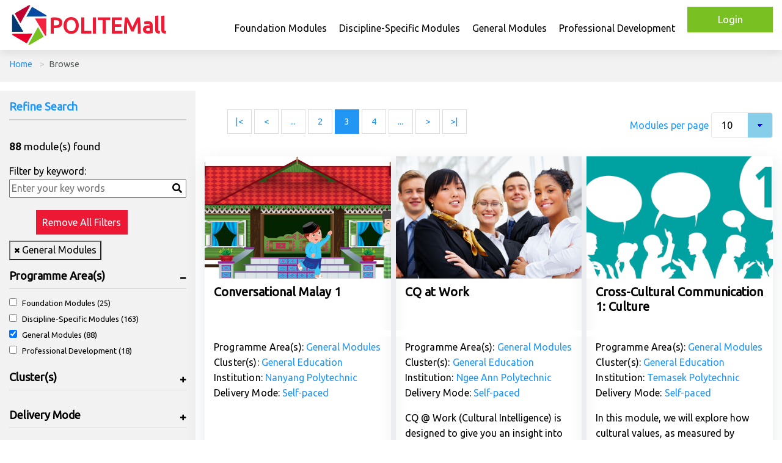

--- FILE ---
content_type: text/html; charset=UTF-8
request_url: https://politemall.polite.edu.sg/?page=3&pagename=browse&programme_area%5B0%5D=3
body_size: 7105
content:
<!DOCTYPE html>
<html lang="en">
  <head>
    <meta charset="utf-8" />
    <meta name="viewport" content="width=device-width, initial-scale=1, shrink-to-fit=no"/>
    <script type="text/javascript" src="//politemall.polite.edu.sg/template/_default/js/jquery/jquery-3.6.0.min.js"></script>
<script type="text/javascript">
window.jquery_cm = jQuery.noConflict(true);
</script>
<script type="text/javascript" src="//politemall.polite.edu.sg/template/_default/js/js-cookie/js.cookie.js"></script>
<script type="text/javascript">
window.cookies_cm = Cookies.noConflict();
</script>



<style>.cm-visuallyhidden {
  border: 0;
  clip: rect(0 0 0 0);
  height: 1px;
  margin: -1px;
  overflow: hidden;
  padding: 0;
  position: absolute;
  width: 1px;
}
</style>
	<title>Browse</title>
	<script src="https://assets.wogaa.sg/scripts/wogaa.js"></script>
<meta name="google-site-verification" content="CMfKlscf8HVc9J6jH1Yx5rXwTuTV_AYxOO-dR585j4E" />  <link rel="shortcut icon" href="//politemall.polite.edu.sg/template/pol-ite/images/favicon.ico">
  <meta name="msapplication-TileColor" content="#da532c">
  <meta name="msapplication-config" content="//politemall.polite.edu.sg/template/pol-ite/images/browserconfig.xml">
  <meta name="theme-color" content="#ffffff">
  <link rel="apple-touch-icon" sizes="180x180" href="//politemall.polite.edu.sg/template/pol-ite/images/apple-touch-icon.png">
  <link rel="icon" type="image/png" sizes="32x32" href="//politemall.polite.edu.sg/template/pol-ite/images/favicon-32x32.png">
  <link rel="icon" type="image/png" sizes="16x16" href="//politemall.polite.edu.sg/template/pol-ite/images/favicon-16x16.png">
  <link rel="manifest" href="//politemall.polite.edu.sg/template/pol-ite/images/site.webmanifest">
  <link rel="mask-icon" href="//politemall.polite.edu.sg/template/pol-ite/images/safari-pinned-tab.svg" color="#da532c">
    <link rel="stylesheet" href="//politemall.polite.edu.sg/template/pol-ite/css/bootstrap.css" />
    <link rel="stylesheet" href="//politemall.polite.edu.sg/template/pol-ite/css/flaticon.css" />
  <link rel="stylesheet" href="//politemall.polite.edu.sg/template/pol-ite/fonts/icomoon/style.css">
    <link rel="stylesheet" href="//politemall.polite.edu.sg/template/pol-ite/css/themify-icons.css" />
    <link rel="stylesheet" href="//politemall.polite.edu.sg/template/pol-ite/css/style.css" />
	<link rel="stylesheet" type="text/css" href="//politemall.polite.edu.sg/template/pol-ite/css/coursemerchant.css" />
	<link rel="stylesheet" type="text/css" href="//politemall.polite.edu.sg/template/pol-ite/css/coursemerchant-accounts.css" />
	<link rel="stylesheet" type="text/css" href="//politemall.polite.edu.sg/template/pol-ite/css/coursemerchant-cartcheckout.css" />
	<link rel="stylesheet" type="text/css" href="//politemall.polite.edu.sg/template/pol-ite/css/coursemerchant-manage.css" />
	<link rel="stylesheet" type="text/css" href="//politemall.polite.edu.sg/template/pol-ite/css/coursemerchant-products.css" />
	  <link href="https://fonts.googleapis.com/css?family=Ubuntu&display=swap" rel="stylesheet">
	  <link href="https://fonts.googleapis.com/css?family=Crimson+Text&display=swap" rel="stylesheet">
	  <script src="https://kit.fontawesome.com/0d130cd73b.js"></script>
	<style type="text/css">@media only screen and (max-width:896px){#breadcrumbs-grey{padding-top:120px;}}</style>
  </head>

  <body class="">
    <!--================ Start Header Menu Area =================-->
	   <!--<div class="top_border">
	  <div class="row">
		  <div class="col-lg-2 dark-green-left"></div><div class="col-lg-10 light-green-right"></div>
		  </div>
	  </div>-->
    <header class="header_area">
      <div class="main_menu">
        <nav class="navbar navbar-expand-lg navbar-light">
          <div class="container">
            <!-- Brand and toggle get grouped for better mobile display -->
            <a class="navbar-brand logo_h" href="/"><img src="//politemall.polite.edu.sg/template/pol-ite/images/EdTech_icon-01.svg" alt="POLITEMall"/></a>
			  <div class="strapline"><a href="/">POLITEMall</a></div>
		<!-- login links for landscape devices -->
                <ul class="nav navbar-nav menu_nav landscape-nav">
                <li class="nav-item submenu dropdown cmlinks">
                 <a class="cm_login_link" href="https://politemall.polite.edu.sg/account?action=login&amp;login_return=https%3A%2F%2Fpolitemall.polite.edu.sg%2Fcatalog%3Fpagename%3Dbrowse%26page%3D3"><p class="store-button">Login</p></a>
                </li>
                </ul>
                <!-- End landscape login links -->
            <button
              class="navbar-toggler"
              type="button"
              data-toggle="collapse"
              data-target="#navbarSupportedContent"
              aria-controls="navbarSupportedContent"
              aria-expanded="false"
              aria-label="Toggle navigation"
            >
              <span class="icon-bar"></span> <span class="icon-bar"></span>
              <span class="icon-bar"></span>
            </button>
            <!-- Collect the nav links, forms, and other content for toggling -->
            <div class="collapse navbar-collapse offset" id="navbarSupportedContent">
              <ul class="nav navbar-nav menu_nav ml-auto">
                <!--<li class="nav-item">
                  <a class="nav-link" href="/"><i class="fas fa-home"></i></a>
                </li>-->
				  <li class="nav-item submenu dropdown"><a href="/catalog?pagename=Foundation-Modules" class="nav-link dropdown-toggle" data-toggle="dropdown" role="button" aria-haspopup="true"  aria-expanded="false">Foundation Modules <i class="fas fa-chevron-down"></i></a>
<ul class="dropdown-menu">
	<li class="nav-item"><a class="nav-link" href="/catalog?pagename=Business-and-Management">Business & Management</a></li>
	<li class="nav-item"><a class="nav-link" href="/catalog?pagename=Design-Media-Humanities">Design, Media & Humanities</a></li>
	<li class="nav-item"><a class="nav-link" href="/catalog?pagename=Applied-Health-Sciences">Applied & Health Sciences</a></li>
<li class="nav-item"><a class="nav-link" href="/catalog?pagename=Built-Environment-Engineering-Maritime">Built Environment, Engineering & Maritime</a></li>
<li class="nav-item"><a class="nav-link" href="/catalog?pagename=Information-and-Digital-Technologies">Information & Digital Technologies</a></li>
</ul>
</li>
				  <li class="nav-item submenu dropdown"><a href="/catalog?pagename=Discipline-Specific-Modules" class="nav-link dropdown-toggle" data-toggle="dropdown" role="button" aria-haspopup="true"  aria-expanded="false">Discipline-Specific Modules <i class="fas fa-chevron-down"></i></a>
<ul class="dropdown-menu">
<li class="nav-item"><a class="nav-link" href="/catalog?pagename=Business-and-Management-DSM">Business & Management</a></li>
	<li class="nav-item"><a class="nav-link" href="/catalog?pagename=Design-Media-and-Humanities-DSM">Design, Media & Humanities</a></li>
	<li class="nav-item"><a class="nav-link" href="/catalog?pagename=Applied-and-Health-Sciences-DSM">Applied & Health Sciences</a></li>
<li class="nav-item"><a class="nav-link" href="/catalog?pagename=Built-Environment-Engineering-Maritime-DSM">Built Environment, Engineering & Maritime</a></li>
<li class="nav-item"><a class="nav-link" href="/catalog?pagename=Information-and-Digital-Technologies-DSM">Information & Digital Technologies</a></li>
</ul>
</li>
				  <li class="nav-item submenu dropdown"><a href="/catalog?pagename=General-Modules" class="nav-link dropdown-toggle" data-toggle="dropdown" role="button" aria-haspopup="true"  aria-expanded="false">General Modules <i class="fas fa-chevron-down"></i></a>
<ul class="dropdown-menu">
<li class="nav-item"><a class="nav-link" href="/catalog?pagename=General-Education">General Education</a></li>
	<li class="nav-item"><a class="nav-link" href="/catalog?pagename=Education-and-Career-Guidance">Education & Career Guidance</a></li></ul>
	</li>
					  <li class="nav-item submenu dropdown"><a href="/catalog?pagename=Professional-Development" class="nav-link dropdown-toggle" data-toggle="dropdown" role="button" aria-haspopup="true"  aria-expanded="false">Professional Development <i class="fas fa-chevron-down"></i></a>
<ul class="dropdown-menu">
<li class="nav-item"><a class="nav-link" href="/catalog?pagename=Facilitation-of-Learning">Facilitation of Learning</a></li>
	<li class="nav-item"><a class="nav-link" href="/catalog?pagename=Curriculum-Design-and-Development">Curriculum Design and Development</a></li>
	<li class="nav-item"><a class="nav-link" href="/catalog?pagename=Assessment-For-and-Of-Learning">Assessment For and Of Learning</a></li>
<li class="nav-item"><a class="nav-link" href="/catalog?pagename=JP-CETL-Projects-and-Initiatives">JP-CETL Projects & Initiatives</a></li>
</ul>
</li>
				   <!-- <li class="nav-item">
                  <a class="nav-link" href="#">CET</a>
                </li> -->
				   <li class="nav-item submenu dropdown cmlinks portrait-nav">
                 <a class="cm_login_link" href="https://politemall.polite.edu.sg/account?action=login&amp;login_return=https%3A%2F%2Fpolitemall.polite.edu.sg%2Fcatalog%3Fpagename%3Dbrowse%26page%3D3"><p class="store-button">Login</p></a>
                </li>
              </ul>
            </div>
          </div>
        </nav>
      </div>
    </header>
    <!--================ End Header Menu Area =================-->
<section id="breadcrumbs-grey">
	  <div class="container">
			<div class="row">
			<div class="col-lg-12">
			<div class="page_link">
                  <div class="navbar clearfix">
	<div class="breadcrumb">

		<ul>
<li class="first"><a href="https://politemall.polite.edu.sg/">Home</a></li>
<li><span class="arrow sep">></span> Browse</li>
		</ul>
	</div>
</div>
                </div></div>
		  </div></div>
	  </section>
    <!--================Blog Area =================-->
    <section class="blog_area single-post-area page_gap">
        <div class="container">
                            			<div class="row faceted-search-moile-reveal">
				<button onclick="document.getElementById('faceted_search_block').classList.toggle('show_faceted_search')" class="dropbtn">Filter</button>
			</div>
			<div class="row">
				<div id="faceted_search_block" class="col-lg-3 side-search-col">
					<div class="blog_right_sidebar">
						<aside class="single_sidebar_widget post_category_widget">
														<h4 class="widget_title">Refine Search</h4>
<p class="cm_facet_total_found"><b>88</b> module(s) found</p>
			<form id="cm_faceted_search_form" method="GET" action="">
								<div class="cm-facet-form-search">
				Filter by keyword:				<div class="cm-facet-form-search-input-wrapper">
				<input type="text" class="input-large" name="query" id="cm_text_search" placeholder="Enter your key words" autocomplete="off"
					value="">
				<button class="cm-facet-form-search-button" alt="Search" type="submit"><span class="fa fa-search"></span></button>
				</div>
			</div>
			<button class="btn-action bpp-filter-menu-mobile-remove-all" name="all_reset">Remove All Filters<span class="glyphicon glyphicon-remove"></span></button><div class="cm_uncheck_filter_container" style="margin-top:10px;"><button aria-label="Remove filter General Modules" tabindex="0" class="cm_uncheck_filter_class" style="" data-toggle="cm_uncheck_filter" data-target="#programme_area_3"><span class="glyphicon glyphicon-remove"></span> General Modules</button></div><fieldset><h3 class="cm-faceted-search-filter-block-side-title " data-toggle="collapse" data-target="#filter_block_programme_area"  aria-expanded="true" onclick="void(0);">Programme Area(s)<span class="glyphicon glyphicon-chevron-down" style="float:right"></span></h3>	<input type="hidden" class="cm-faceted-search-filter-block-view-state-field" name="reveal_programme_area" value="1">	<div id="filter_block_programme_area" class="collapse  show " aria-expanded="true">		<div class="filter_block_inner_container">		<div class="filter-checkbox">			<input type="checkbox" id="programme_area_1" name="programme_area[]" value="1"  data-filter-category-name="Programme Area(s)" data-filter-name="Foundation Modules">			<label class="filter-checkbox-label" for="programme_area_1">Foundation Modules (25)			</label>		</div>		<div class="filter-checkbox">			<input type="checkbox" id="programme_area_2" name="programme_area[]" value="2"  data-filter-category-name="Programme Area(s)" data-filter-name="Discipline-Specific Modules">			<label class="filter-checkbox-label" for="programme_area_2">Discipline-Specific Modules (163)			</label>		</div>		<div class="filter-checkbox">			<input type="checkbox" id="programme_area_3" name="programme_area[]" value="3" checked data-filter-category-name="Programme Area(s)" data-filter-name="General Modules">			<label class="filter-checkbox-label" for="programme_area_3">General Modules (88)			</label>		</div>		<div class="filter-checkbox">			<input type="checkbox" id="programme_area_4" name="programme_area[]" value="4"  data-filter-category-name="Programme Area(s)" data-filter-name="Professional Development">			<label class="filter-checkbox-label" for="programme_area_4">Professional Development (18)			</label>		</div>		</div>	</div></fieldset><script>jquery_cm(document).ready(function() {$("#filter_block_programme_area").on("shown.bs.collapse", function() {
			// console.log("shown" + this);
			// console.log(jquery_cm(this).parent().find(".cm-faceted-search-filter-block-view-state-field").val());
			jquery_cm(this).parent().find(".cm-faceted-search-filter-block-view-state-field").val("1");
			// console.log(jquery_cm(this).parent().find(".cm-faceted-search-filter-block-view-state-field").val());
		}).on("hidden.bs.collapse", function(){
			// console.log("hidden" + this);
			// console.log(jquery_cm(this).parent().find(".cm-faceted-search-filter-block-view-state-field").val());
			jquery_cm(this).parent().find(".cm-faceted-search-filter-block-view-state-field").val("0");
			// console.log(jquery_cm(this).parent().find(".cm-faceted-search-filter-block-view-state-field").val());
		});});</script><fieldset><h3 class="cm-faceted-search-filter-block-side-title  collapsed" data-toggle="collapse" data-target="#filter_block_cluster"  aria-expanded="false" onclick="void(0);">Cluster(s)<span class="glyphicon glyphicon-chevron-down" style="float:right"></span></h3>	<input type="hidden" class="cm-faceted-search-filter-block-view-state-field" name="reveal_cluster" value="0">	<div id="filter_block_cluster" class="collapse " aria-expanded="false">		<div class="filter_block_inner_container">		<div class="filter-checkbox">			<input type="checkbox" id="cluster_8" name="cluster[]" value="8"  data-filter-category-name="Cluster(s)" data-filter-name="Applied &amp; Health Sciences">			<label class="filter-checkbox-label" for="cluster_8">Applied & Health Sciences (6)			</label>		</div>		<div class="filter-checkbox">			<input type="checkbox" id="cluster_9" name="cluster[]" value="9"  data-filter-category-name="Cluster(s)" data-filter-name="Built Environment, Engineering &amp; Maritime">			<label class="filter-checkbox-label" for="cluster_9">Built Environment, Engineering & Maritime (6)			</label>		</div>		<div class="filter-checkbox">			<input type="checkbox" id="cluster_13" name="cluster[]" value="13"  data-filter-category-name="Cluster(s)" data-filter-name="Education &amp; Career Guidance">			<label class="filter-checkbox-label" for="cluster_13">Education & Career Guidance (5)			</label>		</div>		<div class="filter-checkbox">			<input type="checkbox" id="cluster_12" name="cluster[]" value="12"  data-filter-category-name="Cluster(s)" data-filter-name="General Education">			<label class="filter-checkbox-label" for="cluster_12">General Education (71)			</label>		</div>		</div>	</div></fieldset><script>jquery_cm(document).ready(function() {$("#filter_block_cluster").on("shown.bs.collapse", function() {
			// console.log("shown" + this);
			// console.log(jquery_cm(this).parent().find(".cm-faceted-search-filter-block-view-state-field").val());
			jquery_cm(this).parent().find(".cm-faceted-search-filter-block-view-state-field").val("1");
			// console.log(jquery_cm(this).parent().find(".cm-faceted-search-filter-block-view-state-field").val());
		}).on("hidden.bs.collapse", function(){
			// console.log("hidden" + this);
			// console.log(jquery_cm(this).parent().find(".cm-faceted-search-filter-block-view-state-field").val());
			jquery_cm(this).parent().find(".cm-faceted-search-filter-block-view-state-field").val("0");
			// console.log(jquery_cm(this).parent().find(".cm-faceted-search-filter-block-view-state-field").val());
		});});</script><fieldset><h3 class="cm-faceted-search-filter-block-side-title  collapsed" data-toggle="collapse" data-target="#filter_block_delivery_mode"  aria-expanded="false" onclick="void(0);">Delivery Mode<span class="glyphicon glyphicon-chevron-down" style="float:right"></span></h3>	<input type="hidden" class="cm-faceted-search-filter-block-view-state-field" name="reveal_delivery_mode" value="0">	<div id="filter_block_delivery_mode" class="collapse " aria-expanded="false">		<div class="filter_block_inner_container">		<div class="filter-checkbox">			<input type="checkbox" id="delivery_mode_19" name="delivery_mode[]" value="19"  data-filter-category-name="Delivery Mode" data-filter-name="Instructor-led">			<label class="filter-checkbox-label" for="delivery_mode_19">Instructor-led (1)			</label>		</div>		<div class="filter-checkbox">			<input type="checkbox" id="delivery_mode_18" name="delivery_mode[]" value="18"  data-filter-category-name="Delivery Mode" data-filter-name="Self-paced">			<label class="filter-checkbox-label" for="delivery_mode_18">Self-paced (87)			</label>		</div>		</div>	</div></fieldset><script>jquery_cm(document).ready(function() {$("#filter_block_delivery_mode").on("shown.bs.collapse", function() {
			// console.log("shown" + this);
			// console.log(jquery_cm(this).parent().find(".cm-faceted-search-filter-block-view-state-field").val());
			jquery_cm(this).parent().find(".cm-faceted-search-filter-block-view-state-field").val("1");
			// console.log(jquery_cm(this).parent().find(".cm-faceted-search-filter-block-view-state-field").val());
		}).on("hidden.bs.collapse", function(){
			// console.log("hidden" + this);
			// console.log(jquery_cm(this).parent().find(".cm-faceted-search-filter-block-view-state-field").val());
			jquery_cm(this).parent().find(".cm-faceted-search-filter-block-view-state-field").val("0");
			// console.log(jquery_cm(this).parent().find(".cm-faceted-search-filter-block-view-state-field").val());
		});});</script><fieldset><h3 class="cm-faceted-search-filter-block-side-title  collapsed" data-toggle="collapse" data-target="#filter_block_ihl"  aria-expanded="false" onclick="void(0);">Institution<span class="glyphicon glyphicon-chevron-down" style="float:right"></span></h3>	<input type="hidden" class="cm-faceted-search-filter-block-view-state-field" name="reveal_ihl" value="0">	<div id="filter_block_ihl" class="collapse " aria-expanded="false">		<div class="filter_block_inner_container">		<div class="filter-checkbox">			<input type="checkbox" id="ihl_20" name="ihl[]" value="20"  data-filter-category-name="Institution" data-filter-name="Nanyang Polytechnic">			<label class="filter-checkbox-label" for="ihl_20">Nanyang Polytechnic (31)			</label>		</div>		<div class="filter-checkbox">			<input type="checkbox" id="ihl_21" name="ihl[]" value="21"  data-filter-category-name="Institution" data-filter-name="Ngee Ann Polytechnic">			<label class="filter-checkbox-label" for="ihl_21">Ngee Ann Polytechnic (11)			</label>		</div>		<div class="filter-checkbox">			<input type="checkbox" id="ihl_22" name="ihl[]" value="22"  data-filter-category-name="Institution" data-filter-name="Republic Polytechnic">			<label class="filter-checkbox-label" for="ihl_22">Republic Polytechnic (29)			</label>		</div>		<div class="filter-checkbox">			<input type="checkbox" id="ihl_23" name="ihl[]" value="23"  data-filter-category-name="Institution" data-filter-name="Singapore Polytechnic">			<label class="filter-checkbox-label" for="ihl_23">Singapore Polytechnic (7)			</label>		</div>		<div class="filter-checkbox">			<input type="checkbox" id="ihl_24" name="ihl[]" value="24"  data-filter-category-name="Institution" data-filter-name="Temasek Polytechnic">			<label class="filter-checkbox-label" for="ihl_24">Temasek Polytechnic (10)			</label>		</div>		</div>	</div></fieldset><script>jquery_cm(document).ready(function() {$("#filter_block_ihl").on("shown.bs.collapse", function() {
			// console.log("shown" + this);
			// console.log(jquery_cm(this).parent().find(".cm-faceted-search-filter-block-view-state-field").val());
			jquery_cm(this).parent().find(".cm-faceted-search-filter-block-view-state-field").val("1");
			// console.log(jquery_cm(this).parent().find(".cm-faceted-search-filter-block-view-state-field").val());
		}).on("hidden.bs.collapse", function(){
			// console.log("hidden" + this);
			// console.log(jquery_cm(this).parent().find(".cm-faceted-search-filter-block-view-state-field").val());
			jquery_cm(this).parent().find(".cm-faceted-search-filter-block-view-state-field").val("0");
			// console.log(jquery_cm(this).parent().find(".cm-faceted-search-filter-block-view-state-field").val());
		});});</script>					<input type="hidden" name="products_per_page" id="products_per_page" value="10">
					<input type="hidden" name="products_sort_order" id="products_sort_order" value="product_name_asc">
					<input type="hidden" name="pagename" id="catalog_pagename" value="browse">
										<input type="hidden" name="focus_target" id="focus_target" value="">

					
			</form>
			<script>
				function filters_side_bar_fix_height() {
					// var filter_menu_height = jquery_cm('.left-filter_menu-inner').height();
					// console.log('filter_menu_height: ' + filter_menu_height);
					// jquery_cm('.box-right').css({
					// 	'min-height' : filter_menu_height + 50 + 'px'
					// });
				}


				jquery_cm(document).ready(function() {
					// RGR - DCSPS-162
					const setFocusTarget = jquery_cm("#focus_target").attr('value');
					if(setFocusTarget != "" && jquery_cm("#" + setFocusTarget).length) {

						const viewHeight = jquery_cm(window).height();
						const offset = viewHeight/2;
						const element = jquery_cm("#" + setFocusTarget);

						jquery_cm('html, body').animate({
							scrollTop: element.offset().top - offset
						}, 100); 

						jquery_cm("#" + setFocusTarget).focus();
						jquery_cm('#focus_target').attr('value', '');
					}

					jquery_cm("#cm_faceted_search_form :checkbox").on("keydown touchstart touchend", function() {
						const focustarget = this.attributes.id.nodeValue;
						$('#focus_target').attr('value', focustarget);
					})

					jquery_cm("#cm_faceted_search_form .filter-checkbox-label").on("keydown touchstart touchend", function(event) {
						const focustarget = this.attributes.for.nodeValue;
						jquery_cm('#focus_target').attr('value', focustarget);						
					})

					jquery_cm('#cm_faceted_search_form :checkbox').change(function() {
						// console.log(jquery_cm(this));
						// console.log(this);
							if (jquery_cm(this).is(':checked')) {
								// console.log('filter checked');
								var filter_category = jquery_cm(this).attr("data-filter-category-name");
								var filter_detail = jquery_cm(this).attr("data-filter-name");
																jquery_cm("#cm_faceted_search_form").trigger('submit');
															} else {
								// console.log('filter not checked');
																jquery_cm("#cm_faceted_search_form").trigger('submit');
															}
					
					});
					jquery_cm('#cm_faceted_search_form input[name^=reset_]').click(function(){
						jquery_cm('input[name^='+jquery_cm(this).attr('data-target')+']').removeAttr('checked');
						jquery_cm("#cm_faceted_search_form").trigger('submit');
					});
					jquery_cm('#cm_faceted_search_form button[name=all_reset]').click(function(e){
						e.preventDefault();
						jquery_cm("#cm_faceted_search_form input[type='checkbox']").removeAttr('checked');
						jquery_cm("#cm_faceted_search_form").trigger('submit');
					});

					jquery_cm('#cm_faceted_search_form .cm_uncheck_filter_class').click(function(){
						var element = jquery_cm(this);
						target = jquery_cm( element.data('target') );
						target.removeAttr('checked');
						jquery_cm("#cm_faceted_search_form").trigger('submit');
					});
					jquery_cm('.collapse').on('shown.bs.collapse', filters_side_bar_fix_height).on('hidden.bs.collapse', filters_side_bar_fix_height);
					filters_side_bar_fix_height();

				});
			</script>
									<div class="br"></div>
						</aside>
					</div>
				</div>
				<div class="col-lg-9 posts-list">
					<div class="single-post row">
						<div class="col-lg-12">
							<div class="cm-faceted-search-pagination-block">
<div class="cm-faceted-search-pagination-column">
<!-- total_products:88 page:3 limit:10 --><div class="pagination-links"> <a href="https://politemall.polite.edu.sg/?page=1&pagename=browse&programme_area%5B0%5D=3" aria-label="First page">|&lt;</a>  <a href="https://politemall.polite.edu.sg/?page=2&pagename=browse&programme_area%5B0%5D=3" aria-label="Previous page">&lt;</a> <span class="pagination-links-ellipses">...</span> <a href="https://politemall.polite.edu.sg/?page=2&pagename=browse&programme_area%5B0%5D=3" aria-label="Page 2">2</a>  <b aria-label="Current page3">3</b>  <a href="https://politemall.polite.edu.sg/?page=4&pagename=browse&programme_area%5B0%5D=3" aria-label="Page 4">4</a> <span class="pagination-links-ellipses">...</span> <a href="https://politemall.polite.edu.sg/?page=4&pagename=browse&programme_area%5B0%5D=3" aria-label="Next page">&gt;</a>  <a class="" href="https://politemall.polite.edu.sg/?page=9&pagename=browse&programme_area%5B0%5D=3" aria-label="Last page">&gt;|</a> </div>

</div>
<div class="cm-faceted-search-per-page-column">
			<div class="cm-simple-filter-sort-bar-per-page">
				<span class="cm-simple-filter-sort-bar-select-placeholder">Modules per page </span>
				<select class="cm-simple-filter-sort-bar-select" data-target="products_per_page">
					<option value="100" >100</a>
					<option value="50" >50</a>
					<option value="25" >25</a>
					<option value="10"  selected>10</a>
					<option value="6" >6</a>
				</select>
			</div>
			<script>
  jquery_cm('.cm-simple-filter-sort-bar-select').on('change', function(e) {
    $this = jquery_cm(this);
    var dropdown_data_target = $this.attr('data-target');
    var dropdown_data_value = $this.val();
	jquery_cm('input[name^='+dropdown_data_target+']').val(dropdown_data_value);
	jquery_cm("#cm_faceted_search_form").trigger('submit');
    e.preventDefault();
  });
			</script>
		</div>
</div>
			<div class="prod-site-section">
												<div class="prod-block">
								<div class="prod-tile">
								<a href="https://politemall.polite.edu.sg/product?catalog=G-NYP-FG2161"><div class="prod-image">
	<img src="https://politemall.polite.edu.sg/images/module_banner_FGX216.jpg" alt="Image">
</div>
<div class="text-link">
	<div class="prod-tile-title"><h3 class="prod-title">Conversational Malay 1</h3></div>
	<div class="prod-text">
<p><span style="letter-spacing: 0.01rem;"> Programme Area(s): </span><span style="color: #2196f3;">General Modules</span><br>
<span style="letter-spacing: 0.01rem;"> Cluster(s): </span><span style="color: #2196f3;">General Education</span><br>
<span style="letter-spacing: 0.01rem;"> Institution: </span><span style="color: #2196f3;">Nanyang Polytechnic</span><br>
<span style="letter-spacing: 0.01rem;"> Delivery Mode: </span><span style="color: #2196f3;">Self-paced</span><br></p><div class="product-tile-short-description"></div>
	</div>
	<div class="text-bottom">
	</div>
	<p class="view-courses"><a class="itemcolor" href="https://politemall.polite.edu.sg/product?catalog=G-NYP-FG2161">Read More <i class="fas fa-chevron-right"></i></a></p>
</div></a>
									</div>
							</div>

													<div class="prod-block">
								<div class="prod-tile">
								<a href="https://politemall.polite.edu.sg/product?catalog=G-NP-09090002"><div class="prod-image">
	<img src="https://politemall.polite.edu.sg/images/G-NP-09090002.jpg" alt="Image">
</div>
<div class="text-link">
	<div class="prod-tile-title"><h3 class="prod-title">CQ at Work</h3></div>
	<div class="prod-text">
<p><span style="letter-spacing: 0.01rem;"> Programme Area(s): </span><span style="color: #2196f3;">General Modules</span><br>
<span style="letter-spacing: 0.01rem;"> Cluster(s): </span><span style="color: #2196f3;">General Education</span><br>
<span style="letter-spacing: 0.01rem;"> Institution: </span><span style="color: #2196f3;">Ngee Ann Polytechnic</span><br>
<span style="letter-spacing: 0.01rem;"> Delivery Mode: </span><span style="color: #2196f3;">Self-paced</span><br></p><div class="product-tile-short-description"><p>CQ @ Work (Cultural Intelligence) is designed to give you an insight into how you view different cultures using various cultural lenses.</p></div>
	</div>
	<div class="text-bottom">
	</div>
	<p class="view-courses"><a class="itemcolor" href="https://politemall.polite.edu.sg/product?catalog=G-NP-09090002">Read More <i class="fas fa-chevron-right"></i></a></p>
</div></a>
									</div>
							</div>

													<div class="prod-block">
								<div class="prod-tile">
								<a href="https://politemall.polite.edu.sg/product?catalog=G-TP-CTS001"><div class="prod-image">
	<img src="https://politemall.polite.edu.sg/images/G-TP-CTS001.jpg" alt="Image">
</div>
<div class="text-link">
	<div class="prod-tile-title"><h3 class="prod-title">Cross-Cultural Communication 1: Culture</h3></div>
	<div class="prod-text">
<p><span style="letter-spacing: 0.01rem;"> Programme Area(s): </span><span style="color: #2196f3;">General Modules</span><br>
<span style="letter-spacing: 0.01rem;"> Cluster(s): </span><span style="color: #2196f3;">General Education</span><br>
<span style="letter-spacing: 0.01rem;"> Institution: </span><span style="color: #2196f3;">Temasek Polytechnic</span><br>
<span style="letter-spacing: 0.01rem;"> Delivery Mode: </span><span style="color: #2196f3;">Self-paced</span><br></p><div class="product-tile-short-description"><p>In this module, we will explore how cultural values, as measured by different dimensions,can affect communication. We will explore how an understanding of these values can improve our cross-cultural communication abilities.</p></div>
	</div>
	<div class="text-bottom">
	</div>
	<p class="view-courses"><a class="itemcolor" href="https://politemall.polite.edu.sg/product?catalog=G-TP-CTS001">Read More <i class="fas fa-chevron-right"></i></a></p>
</div></a>
									</div>
							</div>

													<div class="prod-block">
								<div class="prod-tile">
								<a href="https://politemall.polite.edu.sg/product?catalog=G-TP-CTS002"><div class="prod-image">
	<img src="https://politemall.polite.edu.sg/images/G-TP-CTS002.jpg" alt="Image">
</div>
<div class="text-link">
	<div class="prod-tile-title"><h3 class="prod-title">Cross-Cultural Communication 2: Verbal &amp; Non-Verbal Communication</h3></div>
	<div class="prod-text">
<p><span style="letter-spacing: 0.01rem;"> Programme Area(s): </span><span style="color: #2196f3;">General Modules</span><br>
<span style="letter-spacing: 0.01rem;"> Cluster(s): </span><span style="color: #2196f3;">General Education</span><br>
<span style="letter-spacing: 0.01rem;"> Institution: </span><span style="color: #2196f3;">Temasek Polytechnic</span><br>
<span style="letter-spacing: 0.01rem;"> Delivery Mode: </span><span style="color: #2196f3;">Self-paced</span><br></p><div class="product-tile-short-description"><p>In this module, we will focus on the relationship between culture and communication. We will explore the elements of communication, cultural barriers to communication, verbal and non-verbal communication, and high and low context communication styles.</p></div>
	</div>
	<div class="text-bottom">
	</div>
	<p class="view-courses"><a class="itemcolor" href="https://politemall.polite.edu.sg/product?catalog=G-TP-CTS002">Read More <i class="fas fa-chevron-right"></i></a></p>
</div></a>
									</div>
							</div>

													<div class="prod-block">
								<div class="prod-tile">
								<a href="https://politemall.polite.edu.sg/product?catalog=G-TP-CTS003"><div class="prod-image">
	<img src="https://politemall.polite.edu.sg/images/G-TP-CTS003.jpg" alt="Image">
</div>
<div class="text-link">
	<div class="prod-tile-title"><h3 class="prod-title">Cross-Cultural Communication 3: Context &amp; Interactions</h3></div>
	<div class="prod-text">
<p><span style="letter-spacing: 0.01rem;"> Programme Area(s): </span><span style="color: #2196f3;">General Modules</span><br>
<span style="letter-spacing: 0.01rem;"> Cluster(s): </span><span style="color: #2196f3;">General Education</span><br>
<span style="letter-spacing: 0.01rem;"> Institution: </span><span style="color: #2196f3;">Temasek Polytechnic</span><br>
<span style="letter-spacing: 0.01rem;"> Delivery Mode: </span><span style="color: #2196f3;">Self-paced</span><br></p><div class="product-tile-short-description"><p>This module focuses on the way culture impacts communication styles in conflict management and decision-making processes.</p></div>
	</div>
	<div class="text-bottom">
	</div>
	<p class="view-courses"><a class="itemcolor" href="https://politemall.polite.edu.sg/product?catalog=G-TP-CTS003">Read More <i class="fas fa-chevron-right"></i></a></p>
</div></a>
									</div>
							</div>

													<div class="prod-block">
								<div class="prod-tile">
								<a href="https://politemall.polite.edu.sg/product?catalog=G-NP-11090001"><div class="prod-image">
	<img src="https://politemall.polite.edu.sg/images/G-NP-11090001.jpg" alt="Image">
</div>
<div class="text-link">
	<div class="prod-tile-title"><h3 class="prod-title">Cyber Wellness</h3></div>
	<div class="prod-text">
<p><span style="letter-spacing: 0.01rem;"> Programme Area(s): </span><span style="color: #2196f3;">General Modules</span><br>
<span style="letter-spacing: 0.01rem;"> Cluster(s): </span><span style="color: #2196f3;">General Education</span><br>
<span style="letter-spacing: 0.01rem;"> Institution: </span><span style="color: #2196f3;">Ngee Ann Polytechnic</span><br>
<span style="letter-spacing: 0.01rem;"> Delivery Mode: </span><span style="color: #2196f3;">Self-paced</span><br></p><div class="product-tile-short-description"><p>This module covers topics on cyber safety and maintenance of positive well-being of Internet users.</p></div>
	</div>
	<div class="text-bottom">
	</div>
	<p class="view-courses"><a class="itemcolor" href="https://politemall.polite.edu.sg/product?catalog=G-NP-11090001">Read More <i class="fas fa-chevron-right"></i></a></p>
</div></a>
									</div>
							</div>

													<div class="prod-block">
								<div class="prod-tile">
								<a href="https://politemall.polite.edu.sg/product?catalog=G-RP-SOI1005"><div class="prod-image">
	<img src="https://politemall.polite.edu.sg/images/G-RP-SOI1005.jpg" alt="Image">
</div>
<div class="text-link">
	<div class="prod-tile-title"><h3 class="prod-title">Cyber Wellness &amp; Security</h3></div>
	<div class="prod-text">
<p><span style="letter-spacing: 0.01rem;"> Programme Area(s): </span><span style="color: #2196f3;">General Modules</span><br>
<span style="letter-spacing: 0.01rem;"> Cluster(s): </span><span style="color: #2196f3;">General Education</span><br>
<span style="letter-spacing: 0.01rem;"> Institution: </span><span style="color: #2196f3;">Republic Polytechnic</span><br>
<span style="letter-spacing: 0.01rem;"> Delivery Mode: </span><span style="color: #2196f3;">Self-paced</span><br></p><div class="product-tile-short-description"><p>In this module, we will go through the concepts of cyber wellness and the main principles behind it.</p></div>
	</div>
	<div class="text-bottom">
	</div>
	<p class="view-courses"><a class="itemcolor" href="https://politemall.polite.edu.sg/product?catalog=G-RP-SOI1005">Read More <i class="fas fa-chevron-right"></i></a></p>
</div></a>
									</div>
							</div>

													<div class="prod-block">
								<div class="prod-tile">
								<a href="https://politemall.polite.edu.sg/product?catalog=G-RP-SOI1003"><div class="prod-image">
	<img src="https://politemall.polite.edu.sg/images/G-RP-SOI1003.jpg" alt="Image">
</div>
<div class="text-link">
	<div class="prod-tile-title"><h3 class="prod-title">Data &amp; Information in Business Process</h3></div>
	<div class="prod-text">
<p><span style="letter-spacing: 0.01rem;"> Programme Area(s): </span><span style="color: #2196f3;">General Modules</span><br>
<span style="letter-spacing: 0.01rem;"> Cluster(s): </span><span style="color: #2196f3;">General Education</span><br>
<span style="letter-spacing: 0.01rem;"> Institution: </span><span style="color: #2196f3;">Republic Polytechnic</span><br>
<span style="letter-spacing: 0.01rem;"> Delivery Mode: </span><span style="color: #2196f3;">Self-paced</span><br></p><div class="product-tile-short-description"><p>This module aims to help students explain the role of data in business processes; identify the key data and information needed in a business process, and differentiate data and information.</p></div>
	</div>
	<div class="text-bottom">
	</div>
	<p class="view-courses"><a class="itemcolor" href="https://politemall.polite.edu.sg/product?catalog=G-RP-SOI1003">Read More <i class="fas fa-chevron-right"></i></a></p>
</div></a>
									</div>
							</div>

													<div class="prod-block">
								<div class="prod-tile">
								<a href="https://politemall.polite.edu.sg/product?catalog=G-NP-11090002"><div class="prod-image">
	<img src="https://politemall.polite.edu.sg/images/G-NP-11090002.jpg" alt="Image">
</div>
<div class="text-link">
	<div class="prod-tile-title"><h3 class="prod-title">Digital Literacy / Media Literacy</h3></div>
	<div class="prod-text">
<p><span style="letter-spacing: 0.01rem;"> Programme Area(s): </span><span style="color: #2196f3;">General Modules</span><br>
<span style="letter-spacing: 0.01rem;"> Cluster(s): </span><span style="color: #2196f3;">General Education</span><br>
<span style="letter-spacing: 0.01rem;"> Institution: </span><span style="color: #2196f3;">Ngee Ann Polytechnic</span><br>
<span style="letter-spacing: 0.01rem;"> Delivery Mode: </span><span style="color: #2196f3;">Self-paced</span><br></p><div class="product-tile-short-description"><p>In this course, you will learn about the 6 steps of research process (D.R.E.A.M.S approach) to increase the precision of your search, find relevant information, evaluate the information that you found, cite the information as well as to share and manage the information.</p></div>
	</div>
	<div class="text-bottom">
	</div>
	<p class="view-courses"><a class="itemcolor" href="https://politemall.polite.edu.sg/product?catalog=G-NP-11090002">Read More <i class="fas fa-chevron-right"></i></a></p>
</div></a>
									</div>
							</div>

													<div class="prod-block">
								<div class="prod-tile">
								<a href="https://politemall.polite.edu.sg/product?catalog=G-NP-09090001"><div class="prod-image">
	<img src="https://politemall.polite.edu.sg/images/G-NP-09090001.jpg" alt="Image">
</div>
<div class="text-link">
	<div class="prod-tile-title"><h3 class="prod-title">Dining&nbsp;Etiquette</h3></div>
	<div class="prod-text">
<p><span style="letter-spacing: 0.01rem;"> Programme Area(s): </span><span style="color: #2196f3;">General Modules</span><br>
<span style="letter-spacing: 0.01rem;"> Cluster(s): </span><span style="color: #2196f3;">General Education</span><br>
<span style="letter-spacing: 0.01rem;"> Institution: </span><span style="color: #2196f3;">Ngee Ann Polytechnic</span><br>
<span style="letter-spacing: 0.01rem;"> Delivery Mode: </span><span style="color: #2196f3;">Self-paced</span><br></p><div class="product-tile-short-description"><p>Confidence, coupled with the ability to conduct ourselves well at the dining table can influence others’ perceptions of you. This module teaches you dining skills to help you appear more confident and feel more at ease when dining.</p></div>
	</div>
	<div class="text-bottom">
	</div>
	<p class="view-courses"><a class="itemcolor" href="https://politemall.polite.edu.sg/product?catalog=G-NP-09090001">Read More <i class="fas fa-chevron-right"></i></a></p>
</div></a>
									</div>
							</div>

									</div>

					<div class="cm-faceted-search-pagination-block">
<div class="cm-faceted-search-pagination-column">
<!-- total_products:88 page:3 limit:10 --><div class="pagination-links"> <a href="https://politemall.polite.edu.sg/?page=1&pagename=browse&programme_area%5B0%5D=3" aria-label="First page">|&lt;</a>  <a href="https://politemall.polite.edu.sg/?page=2&pagename=browse&programme_area%5B0%5D=3" aria-label="Previous page">&lt;</a> <span class="pagination-links-ellipses">...</span> <a href="https://politemall.polite.edu.sg/?page=2&pagename=browse&programme_area%5B0%5D=3" aria-label="Page 2">2</a>  <b aria-label="Current page3">3</b>  <a href="https://politemall.polite.edu.sg/?page=4&pagename=browse&programme_area%5B0%5D=3" aria-label="Page 4">4</a> <span class="pagination-links-ellipses">...</span> <a href="https://politemall.polite.edu.sg/?page=4&pagename=browse&programme_area%5B0%5D=3" aria-label="Next page">&gt;</a>  <a class="" href="https://politemall.polite.edu.sg/?page=9&pagename=browse&programme_area%5B0%5D=3" aria-label="Last page">&gt;|</a> </div>

</div>
<div class="cm-faceted-search-per-page-column">
			<div class="cm-simple-filter-sort-bar-per-page">
				<span class="cm-simple-filter-sort-bar-select-placeholder">Modules per page </span>
				<select class="cm-simple-filter-sort-bar-select" data-target="products_per_page">
					<option value="100" >100</a>
					<option value="50" >50</a>
					<option value="25" >25</a>
					<option value="10"  selected>10</a>
					<option value="6" >6</a>
				</select>
			</div>
			<script>
  jquery_cm('.cm-simple-filter-sort-bar-select').on('change', function(e) {
    $this = jquery_cm(this);
    var dropdown_data_target = $this.attr('data-target');
    var dropdown_data_value = $this.val();
	jquery_cm('input[name^='+dropdown_data_target+']').val(dropdown_data_value);
	jquery_cm("#cm_faceted_search_form").trigger('submit');
    e.preventDefault();
  });
			</script>
		</div>
</div>
						</div>
					</div>
				</div>
			</div>
		        </div>
    </section>
    <!--================Blog Area =================-->

    <!--================ Start footer Area  =================-->
<footer class="footer-area">
      <div class="container">
        <div class="row">
          <div class="col-lg-8 col-md-12 single-footer-widget">
		<ul class="copyright"><li><a href="https://www.tech.gov.sg/report_vulnerability" target="_blank">Report Vulnerability</a></li><li><a href="/catalog?pagename=Privacy-Policy">Privacy Statement</a></li><li><a href="/catalog?pagename=Terms-and-Conditions">Terms of Use</a></li><li><a href="/sitemap">Sitemap</a></li></ul>
          </div>
          <div class="col-lg-4 col-md-12 single-footer-widget right">
                    <p class="copyright">
                        Last updated: 16 March 2022                    </p>
			  <p class="copyright">&copy; 2026 Joint Polytechnic and ITE. All Rights Reserved.</p>
          </div>
        </div>
      </div>
    </footer>
	  <script type="text/javascript">
function myFunction() {
    document.getElementById("myDropdown").classList.toggle("show");
}

// Close the dropdown menu if the user clicks outside of it
window.onclick = function(event) {
  if (!event.target.matches('.dropbtn')) {

    var dropdowns = document.getElementsByClassName("dropdown-content");
    var i;
    for (i = 0; i < dropdowns.length; i++) {
      var openDropdown = dropdowns[i];
      if (openDropdown.classList.contains('show')) {
        openDropdown.classList.remove('show');
      }
    }
  }
} </script>

    <!--================ End footer Area  =================-->
		<script src="//politemall.polite.edu.sg/template/pol-ite/js/jquery-3.6.0.min.js"></script>
		<script src="//politemall.polite.edu.sg/template/pol-ite/js/popper.js"></script>
    <script src="//politemall.polite.edu.sg/template/pol-ite/js/bootstrap.min.js"></script>
    <script src="//politemall.polite.edu.sg/template/pol-ite/js/theme.js"></script>
  </body>
</html>


--- FILE ---
content_type: text/css
request_url: https://politemall.polite.edu.sg/template/pol-ite/css/style.css
body_size: 11142
content:
/*---------------------------------------------------- */
/*----------------------------------------------------*/
/*---------------------------------------------------- */
/*----------------------------------------------------*/
html {
  scroll-behavior: smooth;
}
body {
  line-height: 25px;
  font-size: 16px;
  font-family: 'Ubuntu', sans-serif;
  font-style: normal;
  font-weight: 300;
  color: #000000;
}

h1,
h2,
h3,
h4,
h5,
h6 {
  font-family: 'Ubuntu', sans-serif;
  font-style: normal;
  font-weight: 700;
}

.list {
  list-style: none;
  margin: 0px;
  padding: 0px;
}
.cat-list ul {
  list-style: none;
  padding-left: 0;
}
.cat-list ul li {
}
a {
  text-decoration: none;
  transition: all 0.3s ease-in-out;
}
a:hover,
a:focus {
  text-decoration: none;
  outline: none;
}

.row.m0 {
  margin: 0px;
}

button:focus {
  outline: none;
  box-shadow: none;
}

.mb-15 {
  margin-bottom: 15px;
}

.mt-10 {
  margin-top: 10px;
}

.mt-20 {
  margin-top: 20px;
}

.mt-25 {
  margin-top: 25px;
}

.white_bg {
  background: #fff !important;
}

.mt-100 {
  margin-top: 100px;
}
@media (max-width: 1024px) {
  .mt-100 {
    margin-top: 0px;
  }
}

.mt--100 {
  margin-top: -100px;
}
@media (max-width: 1024px) {
  .mt--100 {
    margin-top: 0px;
  }
}

.title-bg {
  background: #002347;
}

/*---------------------------------------------------- */
/*----------------------------------------------------*/
.home-section_gap {
  padding: 0 0 40px 0;
}
.page_gap {
/*  padding: 60px 0;*/
    padding: 15px 0;
}
.section_gap {
  padding: 100px 0;
}
@media (max-width: 1024px) {
  .section_gap {
    padding: 70px 0;
  }
}

.section_gap_top {
  padding-top: 130px;
}
@media (max-width: 1024px) {
  .section_gap_top {
    padding-top: 70px;
  }
}

.section_gap_bottom {
  padding-bottom: 130px;
}
@media (max-width: 1024px) {
  .section_gap_bottom {
    padding-bottom: 70px;
  }
}

/* Main Title Area css
============================================================================================ */
.main_title {
  text-align: center;
  margin-bottom: 55px;
}
@media (max-width: 1024px) {
  .main_title {
    margin-bottom: 40px;
  }
}
.main_title h2 {
  font-size: 36px;
  line-height: 30px;
  margin-bottom: 15px;
}
@media (max-width: 575px) {
  .page_gap {
    padding: 0 0;
  }
  .main_title h2 {
    font-size: 30px;
    margin-bottom: 10px;
  }
}
.main_title p {
  font-size: 16px;
  margin-bottom: 0px;
  font-style: italic;
}

.lite_bg {
  background: #f9f9f9;
}

/* End Main Title Area css
============================================================================================ */
/* Start Overlay css
============================================================================================ */
.overlay {
  position: relative;
}

.overlay:after {
  position: absolute;
  left: 0;
  top: 0;
  height: 100%;
  width: 100%;
  content: '';
  z-index: -1;
}

/* End Overlay css
============================================================================================ */
/*---------------------------------------------------- */
/*----------------------------------------------------*/
.header_area {
  /*  position: absolute;*/
  position: relative;
  width: 100%;
  z-index: 99;
  transition: background 0.4s, all 0.3s linear;
  box-shadow: 0px 3px 16px 0px rgba(0, 0, 0, 0.1);
}
.header_area .navbar {
  background: #fff;
  padding: 0px;
  border: 0px;
  border-radius: 0px;
}
.header_area .navbar .nav .nav-item {
  margin-right: 20px;
}
.header_area .navbar .nav .nav-item .nav-link {
  font-family: 'Ubuntu', sans-serif;
  font-style: normal;
  font-weight: 500;
  text-transform: capitalize;
  color: #000;
  padding: 0px;
  display: inline-block;
}
.header_area .navbar .nav .nav-item a {
  font-family: 'Ubuntu', sans-serif;
  font-style: normal;
  font-weight: 500;
  text-transform: capitalize;
  line-height: 70px;
  color: #000;
}
.header_area .navbar .nav .nav-item a:hover {
  color: #2196f3;
}
.header_area .navbar .nav .nav-item .nav-link:hover {
  color: #2196f3 !important;
}
@media (max-width: 1024px) {
  .header_area .navbar .nav .nav-item .nav-link {
  }
}
.header_area .navbar .nav .nav-item .nav-link:after {
  display: none;
}
.header_area .navbar .nav .nav-item:hover .nav-link,
.header_area .navbar .nav .nav-item.active .nav-link {
  color: #2196f3;
}

.header_area .navbar .nav .nav-item.submenu {
  position: relative;
}

.header_area .navbar .nav .nav-item.submenu ul {
  border: none;
  padding: 0px;
  border-radius: 0px;
  box-shadow: none;
  margin: 0px;
  background: #fff;
}

.navbar-nav .dropdown-menu {
  box-shadow: 0px 10px 30px rgb(0 35 71 / 10%)!important;
}

@media (min-width: 420px) {
  .cm-logged-in-link + .nav-item.submenu ul {
    position: absolute !important;
    top: 120%;
    left: 0px;
    min-width: 300px;
    text-align: left;
    opacity: 0;
    transition: all 300ms ease-in;
    visibility: hidden;
    display: block;
    border: none;
    padding: 0px;
    border-radius: 0px;
  }

  .cm-logged-in-link + .dropdown-menu {
    position: absolute !important;
  }
}

@media (min-width: 841px) {
  .header_area .navbar .nav .nav-item.submenu ul {
    position: absolute;
    top: 120%;
    left: 0px;
    min-width: 300px;
    text-align: left;
    opacity: 0;
    transition: all 300ms ease-in;
    visibility: hidden;
    display: block;
    border: none;
    padding: 0px;
    border-radius: 0px;
  }
}
.header_area .navbar .nav .nav-item.submenu ul:before {
  content: '';
  width: 0;
  height: 0;
  border-style: solid;
  border-width: 10px 10px 0 10px;
  border-color: #eeeeee transparent transparent transparent;
  position: absolute;
  right: 24px;
  top: 45px;
  z-index: 3;
  opacity: 0;
  transition: all 400ms linear;
}
.header_area .navbar .nav .nav-item.submenu ul .nav-item {
  display: block;
  float: none;
  margin-right: 0px;
  border-bottom: 1px solid #ededed;
  margin-left: 0px;
  transition: all 0.4s linear;
}
.header_area .navbar .nav .nav-item.submenu ul .nav-item .nav-link {
  line-height: 45px;
  color: #002347;
  padding: 0px 30px;
  transition: all 150ms linear;
  display: block;
  margin-right: 0px;
}
.header_area .navbar .nav .nav-item.submenu ul .nav-item:last-child {
  border-bottom: none;
}
.header_area .navbar .nav .nav-item.submenu ul .nav-item:hover .nav-link {
  background: #fff;
  color: #fff;
}

@media (min-width: 841px) {
  .header_area .navbar .nav .nav-item.submenu:hover ul {
    visibility: visible;
    opacity: 1;
    top: 100%;
  }
}

.header_area .navbar .nav .nav-item.submenu:hover ul .nav-item {
  margin-top: 0px;
}
.header_area .navbar .nav .nav-item:last-child {
  margin-right: auto;
}
.header_area .navbar .search {
  font-size: 12px;
  line-height: 60px;
  display: inline-block;
  color: #002347;
}
.header_area .navbar .search i {
  font-weight: 600;
}
.header_area.white-header .navbar .nav .nav-item.active .nav-link,
.header_area.white-header .navbar .nav .nav-item:hover .nav-link {
  color: #fdc632;
}
.header_area.white-header .navbar .nav .nav-item .nav-link {
}
.header_area.navbar_fixed .main_menu {
  position: fixed;
  width: 100%;
  top: -70px;
  left: 0;
  right: 0;
  background: #ffffff;
  -webkit-transform: translateY(70px);
  -moz-transform: translateY(70px);
  -ms-transform: translateY(70px);
  -o-transform: translateY(70px);
  transform: translateY(70px);
  -webkit-transition: all 0.3s ease 0s;
  -moz-transition: all 0.3s ease 0s;
  -o-transition: all 0.3s ease 0s;
  transition: all 0.3s ease 0s;
  box-shadow: 0px 3px 16px 0px rgba(0, 0, 0, 0.1);
}
.header_area.navbar_fixed .main_menu .navbar .nav .nav-item .nav-link {
  line-height: 70px;
}
.header_area.navbar_fixed .main_menu .navbar .nav .nav-item.submenu ul .nav-item .nav-link {
  color: #002347;
}
.header_area.white-header.navbar_fixed .main_menu {
  background: #002347;
}
.header_area.white-header.navbar_fixed .main_menu .navbar .nav .nav-item.active .nav-link,
.header_area.white-header.navbar_fixed .main_menu .navbar .nav .nav-item:hover .nav-link {
  color: #fdc632;
}
.navbar h1 {
  display: inline-block;
  color: #015949;
  font-size: 36px;
  padding-left: 15px;
  font-family: 'Ringside Condensed A', 'Ringside Condensed B';
  font-style: normal;
  font-weight: 700;
  text-transform: uppercase;
  margin-bottom: 0.5rem;
}
.navbar h1 a {
  color: #015949 !important;
}
.navbar h1 a:hover {
  color: #015949 !important;
}
.dot .fas {
  font-size: 10px;
  vertical-align: top;
  color: #00a869;
  padding-top: 5px;
}
#search_input_box {
  background: #fdc632;
  text-align: center;
  padding: 5px 20px;
}
#search_input_box .form-control {
  padding-left: 0;
  background: transparent;
  border: 0;
  color: #ffffff;
  font-weight: 400;
  font-size: 18px;
}
#search_input_box .form-control:focus {
  box-shadow: none;
  outline: none;
}
#search_input_box input.placeholder {
  color: #ffffff;
  font-size: 16px;
  font-weight: normal;
}
#search_input_box input:-moz-placeholder {
  color: #ffffff;
  font-size: 16px;
  font-weight: normal;
}
#search_input_box input::-moz-placeholder {
  color: #ffffff;
  font-size: 16px;
  font-weight: normal;
}
#search_input_box input::-webkit-input-placeholder {
  color: #ffffff;
  font-size: 16px;
  font-weight: normal;
}
#search_input_box .btn {
  width: 0;
  height: 0;
  padding: 0;
  border: 0;
}
#search_input_box #close_search {
  color: #fff;
  font-weight: 600;
  cursor: pointer;
  padding: 10px 0;
}
#breadcrumbs .page_link {
  font-family: 'Ubuntu', sans-serif;
  font-style: normal;
  font-weight: 500;
  color: #535757;
  padding: 10px 0 0 0;
}
#breadcrumbs .page_link ul {
  list-style: none;
  padding-left: 0;
}
#breadcrumbs .page_link li {
  display: inline-block;
  padding-right: 8px;
  font-size: 90%;
}
#breadcrumbs .page_link li .ti-angle-right {
  font-size: 12px;
  color: #c8c8c8;
}
#breadcrumbs .page_link li a {
  color: #de1483;
}
#breadcrumbs-grey {
  background-color: #f2f2f2;
}
#breadcrumbs-grey .page_link {
  font-family: 'Ubuntu', sans-serif;
  font-style: normal;
  font-weight: 500;
  color: #535757;
  padding: 10px 0 0 0;
}
#breadcrumbs-grey .page_link ul {
  list-style: none;
  padding-left: 0;
}
#breadcrumbs-grey .page_link li {
  display: inline-block;
  padding-right: 8px;
  font-size: 90%;
}
#breadcrumbs-grey .page_link li .ti-angle-right {
  font-size: 12px;
  color: #c8c8c8;
}
#breadcrumbs-grey .page_link li a {
  color: #2196f3;
}
/*---------------------------------------------------- */
/*----------------------------------------------------*/
/* Home Banner Area css
============================================================================================ */
.home_banner_area .banner_inner {
  position: absolute;
  /*    top: 60%;*/
  top: 88%;
  -webkit-transform: translateY(-50%);
  -moz-transform: translateY(-50%);
  -ms-transform: translateY(-50%);
  -o-transform: translateY(-50%);
  transform: translateY(-50%);
  z-index: 10;
  width: 100%;
}
.primary-btn::-moz-inner-focus {
  border: 0;
  padding: 0;
  margin: 0;
}
@media (max-width: 1024px) {
  .home_banner_area .banner_inner {
    top: 50%;
  }
}
.home_banner_area .banner_inner .banner_content h2 {
  font-size: 56px;
  color: #fff;
  text-transform: none;
  font-family: 'Ubuntu', sans-serif;
  font-style: normal;
  font-weight: 700;
  letter-spacing: 1px;
}
.home_banner_area .banner_inner .banner_content h2 span {
  font-size: 36px;
}
.home_banner_area .banner_inner .banner_content p {
  font-size: 22px;
  color: #fff;
  font-family: RingsideCondensed-Thin;
}
@media only screen and (max-width: 896px) {
  .home_banner_area .banner_inner .banner_content h2 span {
    font-size: 22px;
  }
}
.blog_banner {
  min-height: 780px;
  position: relative;
  z-index: 1;
  overflow: hidden;
  margin-bottom: 0px;
}
.blog_banner .banner_inner {
  background: #04091e;
  position: relative;
  overflow: hidden;
  width: 100%;
  min-height: 780px;
  z-index: 1;
}
.blog_banner .banner_inner .overlay {
  opacity: 0.5;
  height: 125%;
  position: absolute;
  left: 0px;
  top: 0px;
  width: 100%;
  z-index: -1;
}
.blog_banner .banner_inner .blog_b_text {
  max-width: 700px;
  margin: auto;
  color: #fff;
  margin-top: 40px;
}
.blog_banner .banner_inner .blog_b_text h2 {
  font-size: 60px;
  font-weight: 500;
  font-family: 'Roboto', sans-serif;
  line-height: 66px;
  margin-bottom: 15px;
}
.blog_banner .banner_inner .blog_b_text p {
  font-size: 16px;
  margin-bottom: 35px;
}
.blog_banner .banner_inner .blog_b_text #ffffff_bg_btn {
  line-height: 42px;
  padding: 0px 45px;
}
.banner_area .banner_inner {
  position: relative;
  overflow: hidden;
  width: 100%;
  min-height: 392px;
  z-index: 1;
}
.banner_area .banner_inner .overlay {
  position: absolute;
  left: 0;
  right: 0;
  top: 0;
  bottom: 0;
  background: rgba(0, 0, 0, 0.4);
}
.banner_area .banner_inner .banner_content {
  position: relative;
  z-index: 2;
  color: #fff;
}
.banner_area .banner_inner .banner_content h2 {
  color: #fff;
  font-size: 45px;
  margin-top: 80px;
  margin-bottom: 20px;
}
.banner_area .banner_inner .banner_content .page_link {
  display: inline-block;
  padding: 7px 20px;
}
.banner_area .banner_inner .banner_content .page_link a {
  font-size: 15px;
  color: #fff;
  font-family: 'Roboto', sans-serif;
  margin-right: 20px;
  position: relative;
  text-transform: capitalize;
}
.banner_area .banner_inner .banner_content .page_link a:before {
  content: '/';
  position: absolute;
  right: -15px;
  top: 50%;
  transform: translateY(-50%);
}
.banner_area .banner_inner .banner_content .page_link a:last-child {
  margin-right: 0px;
}
.banner_area .banner_inner .banner_content .page_link a:last-child:before {
  display: none;
}

/* End Home Banner Area css
============================================================================================ */
/*---------------------------------------------------- */
/*----------------------------------------------------*/
/* Start About Area css
============================================================================================ */
.h_blog_item .col-lg-6 {
  vertical-align: middle;
  align-self: center;
}
.h_blog_item .h_blog_img {
  position: relative;
  z-index: 10;
}
.h_blog_item .h_blog_text {
  padding-top: 0px;
  padding-bottom: 20px;
}
.h_blog_item .h_blog_text .h_blog_text_inner {
  background: #fff;
  padding: 75px 90px;
  border-radius: 10px;
}
@media (max-width: 1024px) {
  .h_blog_item .h_blog_text .h_blog_text_inner {
    padding: 30px 15px;
  }
}
.h_blog_item .h_blog_text .h_blog_text_inner.left {
  position: relative;
  z-index: 2;
}
.h_blog_item .h_blog_text .h_blog_text_inner.right {
  margin-left: -104px;
  position: relative;
  z-index: 1;
  border: 10px solid #f9f9ff;
}
@media (max-width: 1024px) {
  .h_blog_item .h_blog_text .h_blog_text_inner.right {
    margin-left: 0px;
  }
}
.h_blog_item .h_blog_text .h_blog_text_inner h4 {
  color: #002347;
  font-size: 30px;
  margin-bottom: 15px;
}
.h_blog_item .h_blog_text .h_blog_text_inner p {
  margin-bottom: 30px;
}

/* End About Area css
============================================================================================ */
/* Start Features Area css
============================================================================================ */
.feature_area {
  padding-top: 60px;
  padding-bottom: 0px;
}
.feature_area_bottom {
  padding-top: 60px;
  padding-bottom: 0px;
}
.feature_area_bottom .single_feature {
  min-height: 280px;
}
.feature_area_bottom .icon {
  margin-top: -60px;
  text-align: center;
}
.feature_area_bottom .icon img {
  width: 50% !important;
  max-height: 145px;
  border-radius: 100%;
}
.feature_area_bottom .single_feature .desc {
  text-align: center;
  padding: 10px 0 0 0;
}
@media (max-width: 1024px) {
  .feature_area {
    padding-top: 20px;
    padding-bottom: 0px;
  }
  .single_feature {
    margin-bottom: 50px !important;
  }
  .home-section_gap {
    padding: 10px 0 10px 0;
  }
}

.single_feature {
  position: relative;
  background: #f2f2f2;
  padding: 30px 30px;
  margin-bottom: 50px;
  min-height: 295px;
  -webkit-transition: all 0.3s ease 0s;
  -moz-transition: all 0.3s ease 0s;
  -o-transition: all 0.3s ease 0s;
  transition: all 0.3s ease 0s;
}
.single_feature .icon img {
  width: 35%;
}
@media (max-width: 480px) {
  .dot {
    display: none;
  }
  .single_feature {
    padding: 20px 20px;
    min-height: 240px;
    margin-bottom: 20px !important;
  }
  .feature_area_bottom .single_feature {
    margin-bottom: 50px !important;
  }
  .single_feature .icon img {
    width: 20%;
  }
}
.single_feature .icon span {
  font-size: 30px;
}
.single_feature h4 {
  font-size: 24px;
  font-weight: 500;
  color: #f58220;
}
.single_feature p {
  margin-bottom: 0px;
  color: #535757;
}
.single_feature:hover {
  box-shadow: 0px 10px 30px rgba(0, 35, 71, 0.1);
}
/* End Features Area css
============================================================================================ */
/* Start Popular Courses Area css
============================================================================================ */
.popular_courses {
  padding-bottom: 100px;
}
@media (max-width: 1024px) {
  .popular_courses {
    padding-bottom: 40px;
  }
}
.popular_courses .owl-item {
  opacity: 0;
  -webkit-transition: all 0.3s ease 0s;
  -moz-transition: all 0.3s ease 0s;
  -o-transition: all 0.3s ease 0s;
  transition: all 0.3s ease 0s;
  padding: 0px 10px;
  padding-bottom: 30px;
}
.popular_courses .owl-item.active {
  opacity: 1;
}
.popular_courses .owl-nav {
  display: flex !important;
  justify-content: space-between;
  position: absolute;
  top: 50%;
  width: 120%;
  transform: translateY(-50%);
  left: -11%;
}
@media (max-width: 1024px) {
  .popular_courses .owl-nav {
    display: none !important;
  }
}
.popular_courses .owl-nav .owl-prev img,
.popular_courses .owl-nav .owl-next img {
  -webkit-filter: grayscale(100%);
  -moz-filter: grayscale(100%);
  -ms-filter: grayscale(100%);
  -o-filter: grayscale(100%);
  filter: grayscale(100%);
  -webkit-transition: all 0.3s ease 0s;
  -moz-transition: all 0.3s ease 0s;
  -o-transition: all 0.3s ease 0s;
  transition: all 0.3s ease 0s;
}
.popular_courses .owl-nav .owl-prev img:hover,
.popular_courses .owl-nav .owl-next img:hover {
  -webkit-filter: grayscale(0%);
  -moz-filter: grayscale(0%);
  -ms-filter: grayscale(0%);
  -o-filter: grayscale(0%);
  filter: grayscale(0%);
}

.single_course {
  -webkit-transition: all 0.3s ease 0s;
  -moz-transition: all 0.3s ease 0s;
  -o-transition: all 0.3s ease 0s;
  transition: all 0.3s ease 0s;
}
.single_course .course_head {
  position: relative;
  overflow: hidden;
}
.single_course .course_head img {
  -webkit-transition: all 0.3s ease 0s;
  -moz-transition: all 0.3s ease 0s;
  -o-transition: all 0.3s ease 0s;
  transition: all 0.3s ease 0s;
}
.single_course .price {
  position: absolute;
  top: -34px;
  right: 15px;
  z-index: 2;
  color: #002347;
  display: inline-block;
  height: 65px;
  line-height: 65px;
  width: 65px;
  text-align: center;
  border-radius: 50px;
  background: #fdc632;
  font-family: 'Rubik', sans-serif;
  font-weight: 500;
  font-size: 20px;
  -webkit-transition: all 0.3s ease 0s;
  -moz-transition: all 0.3s ease 0s;
  -o-transition: all 0.3s ease 0s;
  transition: all 0.3s ease 0s;
}
.single_course .price img {
  margin-top: -8px;
  -webkit-transition: all 0.3s ease 0s;
  -moz-transition: all 0.3s ease 0s;
  -o-transition: all 0.3s ease 0s;
  transition: all 0.3s ease 0s;
}
.single_course .course_content {
  padding: 30px 26px;
  background: #f9f9ff;
  position: relative;
  -webkit-transition: all 0.3s ease 0s;
  -moz-transition: all 0.3s ease 0s;
  -o-transition: all 0.3s ease 0s;
  transition: all 0.3s ease 0s;
}
.single_course .course_content .tag {
  padding: 2px 21px;
  font-size: 13px;
  color: #fff;
  background: #002347;
  text-transform: uppercase;
}
.single_course .course_content h4 {
  font-size: 20px;
  font-weight: 500;
}
.single_course .course_content h4 a {
  color: #002347;
}
.single_course .course_content p {
  margin: 0;
}
.single_course .course_content .course_meta {
  margin-top: 25px;
}
.single_course .course_content .course_meta .meta_info a {
  color: #002347;
}
.single_course .authr_meta img {
  width: auto !important;
  display: inline-block !important;
}
.single_course .authr_meta span {
  color: #002347;
  font-weight: 500;
}
.single_course:hover {
  box-shadow: 0px 10px 30px rgba(0, 35, 71, 0.1);
}
.single_course:hover .course_head img {
  -webkit-transform: scale(1.2);
  -moz-transform: scale(1.2);
  -ms-transform: scale(1.2);
  -o-transform: scale(1.2);
  transform: scale(1.2);
}
.single_course:hover .course_content {
  background: #fff;
}
.single_course:hover .price {
  background: #002347;
  color: #fdc632;
}
.single_course:hover h4 a {
  color: #fdc632;
}

/* End Popular Courses Area css
============================================================================================ */
/* Start Courses Details Area css
============================================================================================ */
.propel-icons .col-lg-2,
.propel-icons .col-md-2,
.propel-icons .col-sm-2 {
  padding-left: 0px !important;
  padding-right: 0px !important;
  text-align: center;
}
.propel-icons .col-lg-10,
.propel-icons .col-md-10,
.propel-icons .col-sm-10 {
  padding-left: 0px !important;
  padding-right: 0px !important;
  padding-top: 12px;
}
@media only screen and (max-width: 580px) {
  .propel-icons .col-lg-10,
  .propel-icons .col-md-10,
  .propel-icons .col-sm-10 {
    text-align: center;
  }
}
.title {
  border-bottom: 2px solid #c8c8c8;
  position: relative;
  padding-bottom: 10px;
  margin-bottom: 22px;
}
.title:after {
  content: '';
  position: absolute;
  left: 0;
  bottom: -2px;
  height: 2px;
  width: 74px;
  background: #de1483;
}
.single_sidebar_widget .title {
  border-bottom: 1px solid #c8c8c8;
  position: relative;
  padding-bottom: 10px;
  margin-bottom: 22px;
}
.single_sidebar_widget .title:after {
  content: '';
  position: absolute;
  left: 0;
  bottom: -1px;
  height: 1px;
  width: 74px;
  background: #00a869;
}
.course_details_left .course_list {
  margin-bottom: 0;
}
@media (max-width: 575px) {
  .course_details_left .course_list {
    padding-left: 0;
  }
}
.course_details_left .course_list li {
  list-style: none;
  margin-bottom: 20px;
}
.course_details_left .course_list li .primary-btn {
  background: #f9f9f9;
  color: #7b838a;
  box-shadow: none;
  font-size: 12px;
  border-radius: 0px;
}
.course_details_left .course_list li .primary-btn:hover {
  background: #fdc632;
  color: #ffffff;
}
@media (max-width: 575px) {
  .course_details_left .course_list li .primary-btn {
    min-width: 100px;
    font-size: 10px;
    padding: 0 10px;
  }
  .propel-icons img {
    width: 20% !important;
  }
}
.course_details_left .course_list li:last-child {
  margin-bottom: 0;
}
.propel-icons {
  border-bottom: solid 2px #f2f2f2;
  margin-bottom: 5px;
  padding: 10px 0px 10px 0px;
}
.propel-icons img {
  width: 70%;
}
@media (max-width: 1024px) {
  .propel-icons img {
    width: 100%;
  }
  .right-contents {
    margin-top: 50px;
  }
}
@media (max-width: 767px) {
  .propel-icons img {
    width: 50%;
  }
}
.right-contents ul {
  padding-left: 0;
}
.right-contents ul li {
  list-style: none;
  padding: 10px 10px;
  margin-bottom: 10px;
  border-bottom: solid 2px #f2f2f2;
}
.right-contents ul li a {
  color: #7b838a;
  text-align: left;
}
.right-contents ul li a p {
  margin-bottom: 0px;
}
.right-contents ul li .or {
  color: #006242;
  font-weight: 500;
}
.right-contents .enroll {
  margin-top: 10px;
  width: 100%;
}
.right-contents .reviews span,
.right-contents .reviews .star {
  width: 31%;
  margin-bottom: 10px;
}
.right-contents .avg-review {
  background: #04091e;
  text-align: center;
  color: #ffffff;
  font-size: 14px;
  font-weight: 600;
  padding: 20px 0px;
}
.right-contents .avg-review span {
  font-size: 18px;
  color: #fdc632;
}
@media (max-width: 1024px) {
  .right-contents .avg-review {
    margin-bottom: 20px;
  }
}
@media (max-width: 1024px) {
  .right-contents .single-reviews .thumb {
    margin-right: 10px;
  }
}
.right-contents .single-reviews h5 {
  display: inline-flex;
}
@media (max-width: 1024px) {
  .right-contents .single-reviews h5 {
    display: block;
  }
}
.right-contents .single-reviews h5 .star {
  margin-left: 10px;
}
@media (max-width: 1024px) {
  .right-contents .single-reviews h5 .star {
    margin: 10px 0;
  }
}
.right-contents .feedeback {
  margin-top: 30px;
}
.right-contents .feedeback textarea {
  resize: none;
  height: 130px;
  background: #f9f9ff;
}
.right-contents .feedeback textarea:focus {
  box-shadow: none;
}
.right-contents .star .checked {
  color: #fdc632;
}
.right-contents .comments-area {
  padding: 0;
  border: 0;
  background: transparent;
}
.right-contents .comments-area .star {
  margin-left: 20px;
}
.right-contents img {
  width: 50%;
}

/* End  Courses Details Area css
============================================================================================ */
/* Start Registration Area css
============================================================================================ */
.registration_area {
  background-image: url('../images/bottom-banner.jpg');
  background-repeat: no-repeat;
  margin-top: 80px;
  background-attachment: fixed;
  background-position: bottom;
}
@media (max-width: 667px) {
  .registration_area {
    background-image: none;
    background-repeat: no-repeat;
    margin-top: 80px;
    background-color: #242021;
  }
}
.registration_area h2 {
  color: #fff;
}
.registration_area p {
  color: #fff;
  margin-bottom: 0;
  font-size: 22px;
}
.clock_sec {
  color: #fff;
}
.clock_sec h1 {
  font-size: 42px;
  color: #fff;
}
@media (max-width: 575px) {
  .clock_sec h1 {
    font-size: 30px;
  }
}
.clock_sec .clockinner {
  background: #334f6c;
  padding: 35px 20px;
  margin-right: 15px;
  text-align: center;
  border: 1px solid rgba(255, 255, 255, 0.4);
  border-radius: 5px;
  margin-top: 65px;
}
@media (max-width: 1024px) {
  .clock_sec .clockinner {
    margin-top: 40px;
  }
}
@media (max-width: 767px) {
  .clock_sec .clockinner {
    margin: 0 15px;
    padding: 10px;
    margin-top: 30px;
  }
}
@media (max-width: 400px) {
  .clock_sec .clockinner {
    margin-right: 0;
    padding: 10px 5px;
  }
}
.clock_sec .clockinner:last-child {
  margin-right: 0;
}
@media (max-width: 575px) {
  .clock_sec .clockinner:last-child {
    margin-right: 15px;
  }
}
.clock_sec .clockinner h1 {
  font-size: 36px;
  display: inline-block;
}
@media (max-width: 1199px) {
  .clock_sec .clockinner h1 {
    display: block;
  }
}

.register_form {
  background: #fff;
  text-align: center;
  padding: 40px;
}
@media (max-width: 1024px) {
  .register_form {
    margin-top: 60px;
  }
}
.register_form h3 {
  font-size: 24px;
  margin-bottom: 0;
}
.register_form input {
  width: 100%;
  border: none;
  border-bottom: 1px solid #eeeeee;
  padding: 12px;
}
.register_form input:focus {
  outline: none;
  box-shadow: none;
}
.register_form input.placeholder {
  color: #aaaaaa;
  font-size: 14px;
  font-weight: 500;
  font-family: 'Roboto', sans-serif;
}
.register_form input:-moz-placeholder {
  color: #aaaaaa;
  font-size: 14px;
  font-weight: 500;
  font-family: 'Roboto', sans-serif;
}
.register_form input::-moz-placeholder {
  color: #aaaaaa;
  font-size: 14px;
  font-weight: 500;
  font-family: 'Roboto', sans-serif;
}
.register_form input::-webkit-input-placeholder {
  color: #aaaaaa;
  font-size: 14px;
  font-weight: 500;
  font-family: 'Roboto', sans-serif;
}
.register_form .primary-btn {
  width: 100%;
  border-radius: 0;
  border: none;
  text-transform: uppercase;
  font-weight: 600;
  margin-top: 30px;
}

/* End Registration Area css
============================================================================================ */
/* Start Trainers Area css
============================================================================================ */
.trainer_area {
  padding-bottom: 100px;
}
@media (max-width: 1024px) {
  .trainer_area {
    padding-bottom: 40px;
  }
}

.single-trainer {
  margin-bottom: 30px;
}
.single-trainer .thumb {
  position: relative;
}
.single-trainer .meta-text {
  background: #f9f9ff;
  padding: 20px 25px;
  box-shadow: 0px 0px 30px rgba(153, 153, 153, 0.13);
  -webkit-transition: all 0.3s ease 0s;
  -moz-transition: all 0.3s ease 0s;
  -o-transition: all 0.3s ease 0s;
  transition: all 0.3s ease 0s;
  background: #ffffff;
}
@media (max-width: 1024px) {
  .single-trainer .meta-text {
    padding: 20px 20px;
  }
}
.single-trainer .meta-text h4 {
  font-size: 20px;
  margin-bottom: 0px;
}
.single-trainer .meta-text .designation {
  font-size: 14px;
  margin-bottom: 30px;
}
.single-trainer .meta-text a {
  font-size: 14px;
  margin: 0 10px;
  color: #cccccc;
  -webkit-transition: all 0.3s ease 0s;
  -moz-transition: all 0.3s ease 0s;
  -o-transition: all 0.3s ease 0s;
  transition: all 0.3s ease 0s;
}
.single-trainer .meta-text a:hover {
  color: #fdc632;
}
.single-trainer:hover .meta-text {
  box-shadow: 0px 10px 30px rgba(0, 35, 71, 0.15);
}

/* End Trainers Area css
============================================================================================ */
/* Start Event Area css
============================================================================================ */
.events_area {
  padding: 130px 0 100px;
  background: #002347;
}
@media (max-width: 1024px) {
  .events_area {
    padding: 70px 0;
  }
}
.events_area .event-link {
  color: #fdc632;
  font-size: 13px;
  text-transform: uppercase;
}
.events_area .event-link img {
  margin-left: 5px;
  display: inline-block;
}

.single_event {
  margin-bottom: 30px;
}
.single_event .event_thumb {
  overflow: hidden;
}
.single_event .event_thumb img {
  -webkit-transition: all 0.3s ease 0s;
  -moz-transition: all 0.3s ease 0s;
  -o-transition: all 0.3s ease 0s;
  transition: all 0.3s ease 0s;
}
.single_event .event_details {
  background: rgba(0, 35, 71, 0.5);
  position: absolute;
  top: 0px;
  right: 0px;
  width: 275px;
  padding: 30px 25px;
  color: #ffffff;
}
.single_event .event_details .date {
  color: #ffffff;
  padding-right: 15px;
  border-right: 2px solid #fff;
  font-family: 'Rubik', sans-serif;
  font-size: 14px;
}
.single_event .event_details .date span {
  display: block;
  color: #fdc632;
  font-size: 28px;
  font-weight: 500;
}
.single_event .event_details .time-location {
  padding-left: 15px;
  font-size: 14px;
}
.single_event .event_details .time-location p {
  margin-bottom: 0px;
}
.single_event .event_details .time-location p span {
  color: #ffffff;
  font-size: 13px;
  font-weight: 500;
}
.single_event:hover img {
  transform: scale(1.1);
}
.single_event:hover h4 a {
  color: #fdc632;
}

/* End Event Area css
============================================================================================ */
/* Start Testimonial Area css
============================================================================================ */
.testimonial_area .owl-carousel .owl-dots {
  display: block !important;
  text-align: center;
}
.testimonial_area .owl-carousel .owl-dots .owl-dot {
  height: 10px;
  width: 10px;
  background: #d8d8d8;
  border-radius: 17px;
  display: inline-block;
  margin-right: 10px;
  -webkit-transition: all 0.3s ease 0s;
  -moz-transition: all 0.3s ease 0s;
  -o-transition: all 0.3s ease 0s;
  transition: all 0.3s ease 0s;
}
.testimonial_area .owl-carousel .owl-dots .owl-dot.active {
  height: 12px;
  width: 12px;
  background: #fdc632;
}
@media (max-width: 1024px) {
  .testimonial_area .owl-carousel .owl-dots {
    display: none !important;
  }
}

.testi_item {
  padding: 50px 55px;
  margin-bottom: 200px;
  margin-left: 10px;
  margin: 0px 10px 80px;
  box-shadow: 0px 15px 30px 0px rgba(221, 221, 221, 0.3);
  -webkit-transition: all 0.3s ease 0s;
  -moz-transition: all 0.3s ease 0s;
  -o-transition: all 0.3s ease 0s;
  transition: all 0.3s ease 0s;
}
@media (max-width: 1024px) {
  .testi_item {
    margin-bottom: 0px;
  }
}
@media (max-width: 575px) {
  .testi_item {
    padding: 30px 20px;
  }
}
.testi_item img {
  border-radius: 5px;
}
.testi_item .col-lg-8 {
  vertical-align: middle;
  align-self: center;
}
@media (max-width: 1024px) {
  .testi_item .testi_text {
    margin-top: 50px;
  }
}
.testi_item .testi_text h4 {
  font-size: 20px;
  margin-bottom: 15px;
  text-transform: capitalize;
}
.testi_item .testi_text p {
  margin-bottom: 0px;
}
.testi_item:hover {
  box-shadow: 0px 10px 30px 0px rgba(0, 35, 71, 0.1);
}

/* End Testimonial Area css
============================================================================================ */
/*---------------------------------------------------- */
/*----------------------------------------------------*/
/*================= latest_blog_area css =============*/
.latest_blog_area {
  background: #f9f9ff;
}

.single-recent-blog-post {
  margin-bottom: 30px;
}
.single-recent-blog-post .thumb {
  overflow: hidden;
}
.single-recent-blog-post .thumb img {
  transition: all 0.7s linear;
}
.single-recent-blog-post .details {
  padding-top: 30px;
}
.single-recent-blog-post .details .sec_h4 {
  line-height: 24px;
  padding: 10px 0px 13px;
  transition: all 0.3s linear;
}
.single-recent-blog-post .details .sec_h4:hover {
  color: #7b838a;
}
.single-recent-blog-post .date {
  font-size: 14px;
  line-height: 24px;
  font-weight: 400;
}
.single-recent-blog-post:hover img {
  transform: scale(1.23) rotate(10deg);
}

.tags .tag_btn {
  font-size: 12px;
  font-weight: 500;
  line-height: 20px;
  border: 1px solid #eeeeee;
  display: inline-block;
  padding: 1px 18px;
  text-align: center;
  color: #002347;
}
.tags .tag_btn:before {
  background: #fdc632;
}
.tags .tag_btn + .tag_btn {
  margin-left: 2px;
}

/*========= blog_categorie_area css ===========*/
.blog_categorie_area {
  padding-top: 80px;
  padding-bottom: 80px;
}

.categories_post {
  position: relative;
  text-align: center;
  cursor: pointer;
}
.categories_post img {
  max-width: 100%;
}
.categories_post .categories_details {
  position: absolute;
  top: 20px;
  left: 20px;
  right: 20px;
  bottom: 20px;
  background: rgba(34, 34, 34, 0.8);
  color: #fff;
  transition: all 0.3s linear;
  display: flex;
  align-items: center;
  justify-content: center;
}
.categories_post .categories_details h5 {
  margin-bottom: 0px;
  font-size: 18px;
  line-height: 26px;
  text-transform: uppercase;
  color: #fff;
  position: relative;
}
.categories_post .categories_details p {
  font-weight: 300;
  font-size: 14px;
  line-height: 26px;
  margin-bottom: 0px;
}
.categories_post .categories_details .border_line {
  margin: 10px 0px;
  background: #fff;
  width: 100%;
  height: 1px;
}
.categories_post:hover .categories_details {
  background: #fdc632;
  background-color: transparent;
  opacity: 0.6;
}

/*============ blog_left_sidebar css ==============*/
.blog_item {
  margin-bottom: 40px;
}

.blog_info {
  padding-top: 30px;
}
.blog_info .post_tag {
  padding-bottom: 20px;
}
.blog_info .post_tag a {
  font: 300 14px/21px 'Roboto', sans-serif;
  color: #002347;
}
.blog_info .post_tag a:hover {
  color: #7b838a;
}
.blog_info .post_tag a.active {
  color: #fdc632;
}
.blog_info .blog_meta li a {
  font: 300 14px/20px 'Roboto', sans-serif;
  color: #777777;
  vertical-align: middle;
  padding-bottom: 12px;
  display: inline-block;
}
.blog_info .blog_meta li a i {
  color: #002347;
  font-size: 16px;
  font-weight: 600;
  padding-left: 15px;
  line-height: 20px;
  vertical-align: middle;
}
.blog_info .blog_meta li a:hover {
  color: #fdc632;
}

.blog_post img {
  max-width: 100%;
}

.blog_details {
  padding-top: 20px;
}
.blog_details h2 {
  font-size: 24px;
  line-height: 36px;
  color: #002347;
  font-weight: 600;
  -webkit-transition: all 0.3s linear;
  -moz-transition: all 0.3s linear;
  -o-transition: all 0.3s linear;
  transition: all 0.3s linear;
}
.blog_details h2:hover {
  color: #fdc632;
}
.blog_details p {
  margin-bottom: 26px;
}

.view_btn {
  font-size: 14px;
  line-height: 36px;
  display: inline-block;
  color: #002347;
  font-weight: 500;
  padding: 0px 30px;
  background: #fff;
}

.blog_right_sidebar {
  background: #f2f2f2;
  padding: 5px 15px 30px 15px;
}
@media (max-width: 1024px) {
  .blog_right_sidebar {
    margin-top: 80px;
  }
}
.blog_right_sidebar .widget_title {
  font-size: 18px;
  line-height: 25px;
  text-align: left;
  padding: 8px 0px;
  margin-bottom: 30px;
  border-bottom: solid 2px #ccc;
  color: #2196f3;
}
.blog_right_sidebar .search_widget .input-group .form-control {
  font-size: 14px;
  line-height: 29px;
  border: 0px;
  width: 100%;
  font-weight: 300;
  color: #fff;
  padding-left: 20px;
  border-radius: 45px;
  z-index: 0;
  background: #002347;
}
.blog_right_sidebar .search_widget .input-group .form-control.placeholder {
  color: #fff;
}
.blog_right_sidebar .search_widget .input-group .form-control:-moz-placeholder {
  color: #fff;
}
.blog_right_sidebar .search_widget .input-group .form-control::-moz-placeholder {
  color: #fff;
}
.blog_right_sidebar .search_widget .input-group .form-control::-webkit-input-placeholder {
  color: #fff;
}
.blog_right_sidebar .search_widget .input-group .form-control:focus {
  box-shadow: none;
}
.blog_right_sidebar .search_widget .input-group .btn-default {
  position: absolute;
  right: 20px;
  background: transparent;
  border: 0px;
  box-shadow: none;
  font-size: 14px;
  color: #fff;
  padding: 0px;
  top: 50%;
  transform: translateY(-50%);
  z-index: 1;
}
.blog_right_sidebar .author_widget {
  text-align: center;
}
.blog_right_sidebar .author_widget h4 {
  font-size: 18px;
  line-height: 20px;
  color: #002347;
  margin-bottom: 5px;
  margin-top: 30px;
}
.blog_right_sidebar .author_widget p {
  margin-bottom: 0px;
}
.blog_right_sidebar .author_widget .social_icon {
  padding: 7px 0px 15px;
}
.blog_right_sidebar .author_widget .social_icon a {
  font-size: 14px;
  color: #002347;
  transition: all 0.2s linear;
}
.blog_right_sidebar .author_widget .social_icon a + a {
  margin-left: 20px;
}
.blog_right_sidebar .author_widget .social_icon a:hover {
  color: #fdc632;
}
.blog_right_sidebar .popular_post_widget .post_item .media-body {
  justify-content: center;
  align-self: center;
  padding-left: 20px;
}
.blog_right_sidebar .popular_post_widget .post_item .media-body h3 {
  font-size: 14px;
  line-height: 20px;
  color: #002347;
  margin-bottom: 4px;
  transition: all 0.3s linear;
}
.blog_right_sidebar .popular_post_widget .post_item .media-body h3:hover {
  color: #00a869;
}
.blog_right_sidebar .popular_post_widget .post_item .media-body p {
  font-size: 12px;
  line-height: 21px;
  margin-bottom: 0px;
}
.blog_right_sidebar .popular_post_widget .post_item + .post_item {
  margin-top: 20px;
}
.blog_right_sidebar .post_category_widget .cat-list li {
  border-bottom: 2px dotted #eee;
  transition: all 0.3s ease 0s;
  padding-bottom: 10px;
}
.blog_right_sidebar .post_category_widget .cat-list li a {
  font-size: 16px;
  line-height: 18px;
  color: #000;
  width: 100%;
  display: block;
  font-family: 'Ubuntu', sans-serif;
  font-style: normal;
  font-weight: 500;
}
.blog_right_sidebar .post_category_widget .cat-list li a p {
  margin-bottom: 0px;
}
.blog_right_sidebar .post_category_widget .cat-list li + li {
  padding-top: 0px;
}
.blog_right_sidebar .post_category_widget .cat-list li:hover {
}
.blog_right_sidebar .post_category_widget .cat-list li:hover a {
  color: #000;
}
.blog_right_sidebar .newsletter_widget {
  text-align: left;
}
.blog_right_sidebar .newsletter_widget h4 {
  font-size: 24px;
}
.blog_right_sidebar .newsletter_widget p {
  font-size: 14px;
}
.blog_right_sidebar .newsletter_widget .form-group {
  margin-bottom: 8px;
}
.blog_right_sidebar .newsletter_widget .input-group-prepend {
  margin-right: -1px;
}
.blog_right_sidebar .newsletter_widget .input-group-text {
  background: #fff;
  border-radius: 0px;
  vertical-align: top;
  font-size: 12px;
  line-height: 36px;
  padding: 0px 0px 0px 15px;
  border: 1px solid #eeeeee;
  border-right: 0px;
}
.blog_right_sidebar .newsletter_widget .form-control {
  font-size: 12px;
  line-height: 24px;
  color: #cccccc;
  border: 1px solid #eeeeee;
  border-left: 0px;
  border-radius: 0px;
}
.blog_right_sidebar .newsletter_widget .form-control.placeholder {
  color: #cccccc;
}
.blog_right_sidebar .newsletter_widget .form-control:-moz-placeholder {
  color: #cccccc;
}
.blog_right_sidebar .newsletter_widget .form-control::-moz-placeholder {
  color: #cccccc;
}
.blog_right_sidebar .newsletter_widget .form-control::-webkit-input-placeholder {
  color: #cccccc;
}
.blog_right_sidebar .newsletter_widget .form-control:focus {
  outline: none;
  box-shadow: none;
}
.blog_right_sidebar .newsletter_widget .bbtns {
  background: #fdc632;
  color: #fff;
  font-size: 12px;
  line-height: 38px;
  display: inline-block;
  font-weight: 500;
  padding: 0px 24px 0px 24px;
  border-radius: 0;
}
.blog_right_sidebar .newsletter_widget .text-bottom {
  font-size: 12px;
}
.blog_right_sidebar .tag_cloud_widget ul li {
  display: inline-block;
}
.blog_right_sidebar .tag_cloud_widget ul li a {
  display: inline-block;
  border: 1px solid #eee;
  background: #fff;
  padding: 0px 13px;
  margin-bottom: 8px;
  transition: all 0.3s ease 0s;
  color: #002347;
  font-size: 12px;
}
.blog_right_sidebar .tag_cloud_widget ul li a:hover {
  background: #fdc632;
  color: #fff;
}
.blog_right_sidebar .br {
  width: 100%;
  margin: 20px 0px;
}
.br {
  border-bottom: solid 2px #f2f2f2;
  width: 100%;
  margin-bottom: 50px;
}
.blog-pagination {
  padding-top: 25px;
}
.blog-pagination .page-link {
  border-radius: 0;
}
.blog-pagination .page-item {
  border: none;
}
.blog-pagination .pagination {
  margin-bottom: 0px;
}

.page-link {
  background: transparent;
  font-weight: 400;
}

.blog-pagination .page-item.active .page-link {
  background: #fdc632;
  border-color: transparent;
  color: #fff;
}

.blog-pagination .page-link {
  position: relative;
  display: block;
  padding: 0.5rem 0.75rem;
  margin-left: -1px;
  line-height: 1.25;
  color: #8a8a8a;
  border: none;
}

.blog-pagination .page-link i {
  font-weight: 600;
}

.blog-pagination .page-item:last-child .page-link,
.blog-pagination .page-item:first-child .page-link {
  border-radius: 0;
}

.blog-pagination .page-link:hover {
  color: #fff;
  text-decoration: none;
  background: #fdc632;
  border-color: #eee;
}

/*============ Start Blog Single Styles  =============*/
.single-post-area .social-links {
  padding-top: 10px;
  padding-left: 0px;
}
.single-post-area .social-links li {
  display: inline-block;
  margin-bottom: 10px;
}
.single-post-area .social-links li a {
  color: #cccccc;
  padding: 7px;
  font-size: 14px;
  transition: all 0.2s linear;
}
.single-post-area .social-links li a:hover {
  color: #002347;
}
.single-post-area .blog_details {
  padding-top: 26px;
}
.single-post-area .blog_details p {
  margin-bottom: 10px;
}
.single-post-area .quotes {
  margin-top: 20px;
  margin-bottom: 30px;
  padding: 24px 35px 24px 30px;
  background-color: white;
  box-shadow: -20.84px 21.58px 30px 0px rgba(176, 176, 176, 0.1);
  line-height: 24px;
  color: #777;
  font-style: italic;
}
.single-post-area .arrow {
  position: absolute;
}
.single-post-area .arrow i {
  font-size: 20px;
  font-weight: 600;
}
.single-post-area .thumb .overlay-bg {
  background: rgba(0, 0, 0, 0.8);
}
.single-post-area .navigation-area {
  border-top: 1px solid #eee;
  padding-top: 30px;
  margin-top: 60px;
}
.single-post-area .navigation-area p {
  margin-bottom: 0px;
}
.single-post-area .navigation-area h4 {
  font-size: 18px;
  line-height: 25px;
  color: #002347;
}
.single-post-area .navigation-area .nav-left {
  text-align: left;
}
.single-post-area .navigation-area .nav-left .thumb {
  margin-right: 20px;
  background: #000;
}
.single-post-area .navigation-area .nav-left .thumb img {
  -webkit-transition: all 0.3s ease 0s;
  -moz-transition: all 0.3s ease 0s;
  -o-transition: all 0.3s ease 0s;
  transition: all 0.3s ease 0s;
}
.single-post-area .navigation-area .nav-left i {
  margin-left: 20px;
  opacity: 0;
  -webkit-transition: all 0.3s ease 0s;
  -moz-transition: all 0.3s ease 0s;
  -o-transition: all 0.3s ease 0s;
  transition: all 0.3s ease 0s;
}
.single-post-area .navigation-area .nav-left:hover i {
  opacity: 1;
}
.single-post-area .navigation-area .nav-left:hover .thumb img {
  opacity: 0.5;
}
@media (max-width: 767px) {
  .single-post-area .navigation-area .nav-left {
    margin-bottom: 30px;
  }
}
.single-post-area .navigation-area .nav-right {
  text-align: right;
}
.single-post-area .navigation-area .nav-right .thumb {
  margin-left: 20px;
  background: #000;
}
.single-post-area .navigation-area .nav-right .thumb img {
  -webkit-transition: all 0.3s ease 0s;
  -moz-transition: all 0.3s ease 0s;
  -o-transition: all 0.3s ease 0s;
  transition: all 0.3s ease 0s;
}
.single-post-area .navigation-area .nav-right i {
  margin-right: 20px;
  opacity: 0;
  -webkit-transition: all 0.3s ease 0s;
  -moz-transition: all 0.3s ease 0s;
  -o-transition: all 0.3s ease 0s;
  transition: all 0.3s ease 0s;
}
.single-post-area .navigation-area .nav-right:hover i {
  opacity: 1;
}
.single-post-area .navigation-area .nav-right:hover .thumb img {
  opacity: 0.5;
}
@media (max-width: 1024px) {
  .single-post-area .sidebar-widgets {
    padding-bottom: 0px;
  }
}

.comments-area {
  background: #f1f9ff;
  padding: 50px 30px;
  margin-top: 50px;
}
@media (max-width: 414px) {
  .comments-area {
    padding: 50px 8px;
  }
}
.comments-area h4 {
  text-align: center;
  margin-bottom: 50px;
  color: #002347;
  font-size: 18px;
}
.comments-area h5 {
  font-size: 16px;
  margin-bottom: 0px;
}
.comments-area a {
  color: #002347;
}
.comments-area .comment-list {
  padding-bottom: 48px;
}
.comments-area .comment-list:last-child {
  padding-bottom: 0px;
}
.comments-area .comment-list.left-padding {
  padding-left: 25px;
}
@media (max-width: 413px) {
  .comments-area .comment-list .single-comment h5 {
    font-size: 12px;
  }
  .comments-area .comment-list .single-comment .date {
    font-size: 11px;
  }
  .comments-area .comment-list .single-comment .comment {
    font-size: 10px;
  }
}
.comments-area .thumb {
  margin-right: 20px;
}
.comments-area .date {
  font-size: 13px;
  color: #777777;
  margin-bottom: 13px;
}
.comments-area .comment {
  color: #777777;
  margin-bottom: 0px;
}
.comments-area .btn-reply {
  background-color: #fff;
  color: #002347;
  border: 1px solid #eee;
  padding: 2px 18px;
  font-size: 12px;
  display: block;
  font-weight: 600;
  -webkit-transition: all 0.3s ease 0s;
  -moz-transition: all 0.3s ease 0s;
  -o-transition: all 0.3s ease 0s;
  transition: all 0.3s ease 0s;
}
.comments-area .btn-reply:hover {
  background: #fdc632;
  color: #002347;
}

.comment-form {
  background: #f1f9ff;
  text-align: center;
  padding: 47px 30px 43px;
  margin-top: 50px;
  margin-bottom: 40px;
}
.comment-form h4 {
  text-align: center;
  margin-bottom: 50px;
  font-size: 18px;
  line-height: 22px;
  color: #002347;
}
.comment-form .name {
  padding-left: 0px;
}
@media (max-width: 767px) {
  .comment-form .name {
    padding-right: 0px;
    margin-bottom: 1rem;
  }
}
.comment-form .email {
  padding-right: 0px;
}
@media (max-width: 1024px) {
  .comment-form .email {
    padding-left: 0px;
  }
}
.comment-form .form-control {
  padding: 8px 20px;
  background: #fff;
  border: none;
  border-radius: 0px;
  width: 100%;
  font-size: 14px;
  color: #777777;
  border: 1px solid transparent;
}
.comment-form .form-control:focus {
  box-shadow: none;
  border: 1px solid #eee;
}
.comment-form textarea.form-control {
  height: 140px;
  resize: none;
}
.comment-form ::-webkit-input-placeholder {
  /* Chrome/Opera/Safari */
  font-size: 15px;
  color: #777;
}
.comment-form ::-moz-placeholder {
  /* Firefox 19+ */
  font-size: 15px;
  color: #777;
}
.comment-form :-ms-input-placeholder {
  /* IE 10+ */
  font-size: 15px;
  color: #777;
}
.comment-form :-moz-placeholder {
  /* Firefox 18- */
  font-size: 15px;
  color: #777;
}

/*============ End Blog Single Styles  =============*/
/*---------------------------------------------------- */
/*----------------------------------------------------*/
/*============== contact_area css ================*/
.mapBox {
  height: 420px;
  margin-bottom: 80px;
}

.contact_info .info_item {
  position: relative;
  padding-left: 45px;
}
.contact_info .info_item i {
  position: absolute;
  left: 0;
  top: 0;
  font-size: 20px;
  line-height: 24px;
  color: #002347;
  font-weight: 600;
}
.contact_info .info_item h6 {
  font-size: 16px;
  line-height: 24px;
  color: 'Roboto', sans-serif;
  font-weight: bold;
  margin-bottom: 0px;
  color: #002347;
}
.contact_info .info_item h6 a {
  color: #002347;
}
.contact_info .info_item p {
  font-size: 14px;
  line-height: 24px;
  padding: 2px 0px;
}

.contact_form .form-group {
  margin-bottom: 10px;
}
.contact_form .form-group .form-control {
  line-height: 26px;
  color: #999;
  border: 1px solid #eeeeee;
  font-family: 'Roboto', sans-serif;
  border-radius: 0px;
  padding-left: 20px;
}
.contact_form .form-group .form-control:focus {
  box-shadow: none;
  outline: none;
}
.contact_form .form-group .form-control.placeholder {
  color: #002347;
  font-size: 13px;
}
.contact_form .form-group .form-control:-moz-placeholder {
  color: #002347;
  font-size: 13px;
}
.contact_form .form-group .form-control::-moz-placeholder {
  color: #002347;
  font-size: 13px;
}
.contact_form .form-group .form-control::-webkit-input-placeholder {
  color: #002347;
  font-size: 13px;
}
.contact_form .form-group textarea {
  resize: none;
}
.contact_form .form-group textarea.form-control {
  height: 140px;
}
.contact_form .primary-btn {
  margin-top: 20px;
  cursor: pointer;
}

/* Contact Success and error Area css
============================================================================================ */
.modal-message .modal-dialog {
  position: absolute;
  top: 36%;
  left: 50%;
  transform: translateX(-50%) translateY(-50%) !important;
  margin: 0px;
  max-width: 500px;
  width: 100%;
}
.modal-message .modal-dialog .modal-content .modal-header {
  text-align: center;
  display: block;
  border-bottom: none;
  padding-top: 50px;
  padding-bottom: 50px;
}
.modal-message .modal-dialog .modal-content .modal-header .close {
  position: absolute;
  right: -15px;
  top: -15px;
  padding: 0px;
  color: #fff;
  opacity: 1;
  cursor: pointer;
}
.modal-message .modal-dialog .modal-content .modal-header h2 {
  display: block;
  text-align: center;
  color: #fdc632;
  padding-bottom: 10px;
  font-family: 'Roboto', sans-serif;
}
.modal-message .modal-dialog .modal-content .modal-header p {
  display: block;
}

/* End Contact Success and error Area css
============================================================================================ */
/*---------------------------------------------------- */
/*----------------------------------------------------*/
/*============== Elements Area css ================*/
.mb-20 {
  margin-bottom: 20px;
}

.mb-30 {
  margin-bottom: 30px;
}

.sample-text-area {
  padding: 100px 0px;
}
.sample-text-area .title_color {
  margin-bottom: 30px;
}
.sample-text-area p {
  line-height: 26px;
}
.sample-text-area p b {
  font-weight: bold;
  color: #fdc632;
}
.sample-text-area p i {
  color: #fdc632;
  font-style: italic;
}
.sample-text-area p sup {
  color: #fdc632;
  font-style: italic;
}
.sample-text-area p sub {
  color: #fdc632;
  font-style: italic;
}
.sample-text-area p del {
  color: #fdc632;
}
.sample-text-area p u {
  color: #fdc632;
}

/*============== End Elements Area css ================*/
/*==============Elements Button Area css ================*/
.elements_button .title_color {
  margin-bottom: 30px;
  color: #002347;
}

.title_color {
  color: #002347;
}

.button-group-area {
  margin-top: 15px;
}
.button-group-area:nth-child(odd) {
  margin-top: 40px;
}
.button-group-area:first-child {
  margin-top: 0px;
}
.button-group-area .theme_btn {
  margin-right: 10px;
}
.button-group-area .link {
  text-decoration: underline;
  color: #002347;
  background: transparent;
}
.button-group-area .link:hover {
  color: #fff;
}
.button-group-area .disable {
  background: transparent;
  color: #007bff;
  cursor: not-allowed;
}
.button-group-area .disable:before {
  display: none;
}

.primary {
  background: #52c5fd;
}
.primary:before {
  background: #2faae6;
}

.success {
  background: #4cd3e3;
}
.success:before {
  background: #2ebccd;
}

.info {
  background: #38a4ff;
}
.info:before {
  background: #298cdf;
}

.warning {
  background: #f4e700;
}
.warning:before {
  background: #e1d608;
}

.danger {
  background: #f54940;
}
.danger:before {
  background: #e13b33;
}

.primary-border {
  background: transparent;
  border: 1px solid #52c5fd;
  color: #52c5fd;
}
.primary-border:before {
  background: #52c5fd;
}

.success-border {
  background: transparent;
  border: 1px solid #4cd3e3;
  color: #4cd3e3;
}
.success-border:before {
  background: #4cd3e3;
}

.info-border {
  background: transparent;
  border: 1px solid #38a4ff;
  color: #38a4ff;
}
.info-border:before {
  background: #38a4ff;
}

.warning-border {
  background: #fff;
  border: 1px solid #f4e700;
  color: #f4e700;
}
.warning-border:before {
  background: #f4e700;
}

.danger-border {
  background: transparent;
  border: 1px solid #f54940;
  color: #f54940;
}
.danger-border:before {
  background: #f54940;
}

.link-border {
  background: transparent;
  border: 1px solid #fdc632;
  color: #fdc632;
}
.link-border:before {
  background: #fdc632;
}

.radius {
  border-radius: 3px;
}

.circle {
  border-radius: 20px;
}

.arrow span {
  padding-left: 5px;
}

.e-large {
  line-height: 50px;
  padding-top: 0px;
  padding-bottom: 0px;
}

.large {
  line-height: 45px;
  padding-top: 0px;
  padding-bottom: 0px;
}

.medium {
  line-height: 30px;
  padding-top: 0px;
  padding-bottom: 0px;
}

.small {
  line-height: 25px;
  padding-top: 0px;
  padding-bottom: 0px;
}

.general {
  line-height: 38px;
  padding-top: 0px;
  padding-bottom: 0px;
}

/*==============End Elements Button Area css ================*/
/* =================================== */
/*  Elements Page Styles
/* =================================== */
/*---------- Start Elements Page -------------*/
.generic-banner {
  margin-top: 60px;
  text-align: center;
}

.generic-banner .height {
  height: 600px;
}

@media (max-width: 767.98px) {
  .generic-banner .height {
    height: 400px;
  }
}
.generic-banner .generic-banner-content h2 {
  line-height: 1.2em;
  margin-bottom: 20px;
}

@media (max-width: 991.98px) {
  .generic-banner .generic-banner-content h2 br {
    display: none;
  }
}
.generic-banner .generic-banner-content p {
  text-align: center;
  font-size: 16px;
}

@media (max-width: 991.98px) {
  .generic-banner .generic-banner-content p br {
    display: none;
  }
}
.generic-content h1 {
  font-weight: 600;
}

.about-generic-area {
  background: #fff;
}

.about-generic-area p {
  margin-bottom: 20px;
}

.white-bg {
  background: #fff;
}

.section-top-border {
  padding: 50px 0;
}

.switch-wrap {
  margin-bottom: 10px;
}

.switch-wrap p {
  margin: 0;
}

/*---------- End Elements Page -------------*/
.sample-text-area {
  padding: 100px 0 70px 0;
}

.sample-text {
  margin-bottom: 0;
}

.text-heading {
  margin-bottom: 30px;
  font-size: 24px;
}

.typo-list {
  margin-bottom: 10px;
}

@media (max-width: 767px) {
  .typo-sec {
    margin-bottom: 30px;
  }
}
@media (max-width: 767px) {
  .element-wrap {
    margin-top: 30px;
  }
}
b,
sup,
sub,
u,
del {
}

h1 {
  font-size: 36px;
}

h2 {
  font-size: 30px;
}

h3 {
  font-size: 24px;
}

h4 {
  font-size: 18px;
}

h5 {
  font-size: 16px;
}

h6 {
  font-size: 14px;
}

.typography h1,
.typography h2,
.typography h3,
.typography h4,
.typography h5,
.typography h6 {
  color: #777777;
}

.button-area .border-top-generic {
  padding: 70px 15px;
  border-top: 1px dotted #eee;
}

.button-group-area .genric-btn {
  margin-right: 10px;
  margin-top: 10px;
}

.button-group-area .genric-btn:last-child {
  margin-right: 0;
}

.circle {
  border-radius: 20px;
}

.genric-btn {
  display: inline-block;
  outline: none;
  line-height: 40px;
  padding: 0 30px;
  font-size: 0.8em;
  text-align: center;
  text-decoration: none;
  font-weight: 500;
  cursor: pointer;
  -webkit-transition: all 0.3s ease 0s;
  -moz-transition: all 0.3s ease 0s;
  -o-transition: all 0.3s ease 0s;
  transition: all 0.3s ease 0s;
}

.genric-btn:focus {
  outline: none;
}

.genric-btn.e-large {
  padding: 0 60px;
  line-height: 50px;
}

.genric-btn.large {
  line-height: 45px;
}

.genric-btn.medium {
  line-height: 30px;
}

.genric-btn.small {
  line-height: 25px;
}

.genric-btn.radius {
  border-radius: 3px;
}

.genric-btn.circle {
  border-radius: 20px;
}

.genric-btn.arrow {
  display: -webkit-inline-box;
  display: -ms-inline-flexbox;
  display: inline-flex;
  -webkit-box-align: center;
  -ms-flex-align: center;
  align-items: center;
}

.genric-btn.arrow span {
  margin-left: 10px;
}

.genric-btn.default {
  color: #222222;
  background: #f9f9ff;
  border: 1px solid transparent;
}

.genric-btn.default:hover {
  border: 1px solid #f9f9ff;
  background: #fff;
}

.genric-btn.default-border {
  border: 1px solid #f9f9ff;
  background: #fff;
}

.genric-btn.default-border:hover {
  color: #222222;
  background: #f9f9ff;
  border: 1px solid transparent;
}

.genric-btn.primary {
  color: #fff;
  background: #f8b600;
  border: 1px solid transparent;
}

.genric-btn.primary:hover {
  color: #f8b600;
  border: 1px solid #f8b600;
  background: #fff;
}

.genric-btn.primary-border {
  color: #f8b600;
  border: 1px solid #f8b600;
  background: #fff;
}

.genric-btn.primary-border:hover {
  color: #fff;
  background: #f8b600;
  border: 1px solid transparent;
}

.genric-btn.success {
  color: #fff;
  background: #4cd3e3;
  border: 1px solid transparent;
}

.genric-btn.success:hover {
  color: #4cd3e3;
  border: 1px solid #4cd3e3;
  background: #fff;
}

.genric-btn.success-border {
  color: #4cd3e3;
  border: 1px solid #4cd3e3;
  background: #fff;
}

.genric-btn.success-border:hover {
  color: #fff;
  background: #4cd3e3;
  border: 1px solid transparent;
}

.genric-btn.info {
  color: #fff;
  background: #38a4ff;
  border: 1px solid transparent;
}

.genric-btn.info:hover {
  color: #38a4ff;
  border: 1px solid #38a4ff;
  background: #fff;
}

.genric-btn.info-border {
  color: #38a4ff;
  border: 1px solid #38a4ff;
  background: #fff;
}

.genric-btn.info-border:hover {
  color: #fff;
  background: #38a4ff;
  border: 1px solid transparent;
}

.genric-btn.warning {
  color: #fff;
  background: #f4e700;
  border: 1px solid transparent;
}

.genric-btn.warning:hover {
  color: #f4e700;
  border: 1px solid #f4e700;
  background: #fff;
}

.genric-btn.warning-border {
  color: #f4e700;
  border: 1px solid #f4e700;
  background: #fff;
}

.genric-btn.warning-border:hover {
  color: #fff;
  background: #f4e700;
  border: 1px solid transparent;
}

.genric-btn.danger {
  color: #fff;
  background: #f44a40;
  border: 1px solid transparent;
}

.genric-btn.danger:hover {
  color: #f44a40;
  border: 1px solid #f44a40;
  background: #fff;
}

.genric-btn.danger-border {
  color: #f44a40;
  border: 1px solid #f44a40;
  background: #fff;
}

.genric-btn.danger-border:hover {
  color: #fff;
  background: #f44a40;
  border: 1px solid transparent;
}

.genric-btn.link {
  color: #222222;
  background: #f9f9ff;
  text-decoration: underline;
  border: 1px solid transparent;
}

.genric-btn.link:hover {
  color: #222222;
  border: 1px solid #f9f9ff;
  background: #fff;
}

.genric-btn.link-border {
  color: #222222;
  border: 1px solid #f9f9ff;
  background: #fff;
  text-decoration: underline;
}

.genric-btn.link-border:hover {
  color: #222222;
  background: #f9f9ff;
  border: 1px solid transparent;
}

.genric-btn.disable {
  color: #222222, 0.3;
  background: #f9f9ff;
  border: 1px solid transparent;
  cursor: not-allowed;
}

.generic-blockquote {
  padding: 30px 50px 30px 30px;
  background: #fff;
  border-left: 2px solid #f8b600;
}

@media (max-width: 1024px) {
  .progress-table-wrap {
    overflow-x: scroll;
  }
}
.progress-table {
  background: #fff;
  padding: 15px 0px 30px 0px;
  min-width: 800px;
}

.progress-table .serial {
  width: 11.83%;
  padding-left: 30px;
}

.progress-table .country {
  width: 28.07%;
}

.progress-table .visit {
  width: 19.74%;
}

.progress-table .percentage {
  width: 40.36%;
  padding-right: 50px;
}

.progress-table .table-head {
  display: flex;
}

.progress-table .table-head .serial,
.progress-table .table-head .country,
.progress-table .table-head .visit,
.progress-table .table-head .percentage {
  color: #222222;
  line-height: 40px;
  text-transform: uppercase;
  font-weight: 500;
}

.progress-table .table-row {
  padding: 15px 0;
  border-top: 1px solid #edf3fd;
  display: flex;
}

.progress-table .table-row .serial,
.progress-table .table-row .country,
.progress-table .table-row .visit,
.progress-table .table-row .percentage {
  display: flex;
  align-items: center;
}

.progress-table .table-row .country img {
  margin-right: 15px;
}

.progress-table .table-row .percentage .progress {
  width: 80%;
  border-radius: 0px;
  background: transparent;
}

.progress-table .table-row .percentage .progress .progress-bar {
  height: 5px;
  line-height: 5px;
}

.progress-table .table-row .percentage .progress .progress-bar.color-1 {
  background-color: #6382e6;
}

.progress-table .table-row .percentage .progress .progress-bar.color-2 {
  background-color: #e66686;
}

.progress-table .table-row .percentage .progress .progress-bar.color-3 {
  background-color: #f09359;
}

.progress-table .table-row .percentage .progress .progress-bar.color-4 {
  background-color: #73fbaf;
}

.progress-table .table-row .percentage .progress .progress-bar.color-5 {
  background-color: #73fbaf;
}

.progress-table .table-row .percentage .progress .progress-bar.color-6 {
  background-color: #6382e6;
}

.progress-table .table-row .percentage .progress .progress-bar.color-7 {
  background-color: #a367e7;
}

.progress-table .table-row .percentage .progress .progress-bar.color-8 {
  background-color: #e66686;
}

.single-gallery-image {
  margin-top: 30px;
  background-repeat: no-repeat !important;
  background-position: center center !important;
  background-size: cover !important;
  height: 200px;
  -webkit-transition: all 0.3s ease 0s;
  -moz-transition: all 0.3s ease 0s;
  -o-transition: all 0.3s ease 0s;
  transition: all 0.3s ease 0s;
}

.single-gallery-image:hover {
  opacity: 0.8;
}

.list-style {
  width: 14px;
  height: 14px;
}

.unordered-list li {
  position: relative;
  padding-left: 30px;
  line-height: 1.82em !important;
}

.unordered-list li:before {
  content: '';
  position: absolute;
  width: 14px;
  height: 14px;
  border: 3px solid #f8b600;
  background: #fff;
  top: 4px;
  left: 0;
  border-radius: 50%;
}

.ordered-list {
  margin-left: 30px;
}

.ordered-list li {
  list-style-type: decimal-leading-zero;
  color: #f8b600;
  font-weight: 500;
  line-height: 1.82em !important;
}

.ordered-list li span {
  font-weight: 300;
  color: #777777;
}

.ordered-list-alpha li {
  margin-left: 30px;
  list-style-type: lower-alpha;
  color: #f8b600;
  font-weight: 500;
  line-height: 1.82em !important;
}

.ordered-list-alpha li span {
  font-weight: 300;
  color: #777777;
}

.ordered-list-roman li {
  margin-left: 30px;
  list-style-type: lower-roman;
  color: #f8b600;
  font-weight: 500;
  line-height: 1.82em !important;
}

.ordered-list-roman li span {
  font-weight: 300;
  color: #777777;
}

.single-input {
  display: block;
  width: 100%;
  line-height: 40px;
  border: none;
  outline: none;
  background: #f9f9ff;
  padding: 0 20px;
}

.single-input:focus {
  outline: none;
}

.input-group-icon {
  position: relative;
}

.input-group-icon .icon {
  position: absolute;
  left: 20px;
  top: 1px;
  line-height: 40px;
  z-index: 3;
}

.input-group-icon .icon i {
  color: #797979;
}

.input-group-icon .single-input {
  padding-left: 45px;
}

.single-defination h4 {
  color: #002347;
}

@media (max-width: 1024px) {
  .left-align-p p {
    margin-top: 20px;
  }
}

.mt-10 {
  margin-top: 10px;
}

/*---------------------------------------------------- */
/*----------------------------------------------------*/
/* Main Button Area css
============================================================================================ */
.banner_content .primary-btn {
  display: inline-block;
  background: #2196f3;
  /*  padding: 0px 48px;*/
  padding: 0px 40px;
  color: #fff;
  font-size: 16px;
  line-height: 50px;
  border: solid 1px #2196f3;
  border-radius: 0px;
  outline: none !important;
  text-align: center;
  text-transform: uppercase;
  cursor: pointer;
  -webkit-transition: all 0.3s ease 0s;
  -moz-transition: all 0.3s ease 0s;
  -o-transition: all 0.3s ease 0s;
  transition: all 0.3s ease 0s;
  font-family: 'Ubuntu', sans-serif;
  font-style: normal;
  font-weight: 500;
  letter-spacing: 1px;
}
@media only screen and (max-width: 896px) {
  .banner_content .primary-btn {
    padding: 0px 10px;
  }
}
.banner_content .primary-btn:hover {
  background-color: transparent;
  color: #fff;
  border: solid 1px #fff;
}
.primary-btn {
  display: inline-block;
  background: #00a869;
  padding: 0px 48px;
  color: #fff;
  font-size: 16px;
  line-height: 50px;
  border: solid 1px #00a869;
  border-radius: 0px;
  outline: none !important;
  text-align: center;
  text-transform: uppercase;
  cursor: pointer;
  -webkit-transition: all 0.3s ease 0s;
  -moz-transition: all 0.3s ease 0s;
  -o-transition: all 0.3s ease 0s;
  transition: all 0.3s ease 0s;
  font-family: 'Ringside Condensed A', 'Ringside Condensed B';
  font-style: normal;
  font-weight: 500;
  letter-spacing: 1px;
}
.primary-btn:hover {
  background-color: transparent;
  color: #00a869;
  border: solid 1px #00a869;
}

.primary-btn2 {
  display: inline-block;
  background: #002347;
  padding: 0px 48px;
  color: #fdc632;
  font-size: 13px;
  font-weight: 500;
  line-height: 48px;
  border-radius: 0px;
  border: 1px solid transparent;
  outline: none !important;
  text-align: center;
  text-transform: uppercase;
  cursor: pointer;
  -webkit-transition: all 0.3s ease 0s;
  -moz-transition: all 0.3s ease 0s;
  -o-transition: all 0.3s ease 0s;
  transition: all 0.3s ease 0s;
}
.primary-btn2:hover {
  background: transparent;
  color: #002347;
  border: 1px solid #002347;
}

.white_bg_btn {
  background: #fff;
  display: inline-block;
  color: #002347;
  line-height: 40px;
  padding: 0px 28px;
  font-size: 14px;
  font-family: 'Roboto', sans-serif;
  font-weight: 500;
  text-transform: uppercase;
  -webkit-transition: all 0.3s ease 0s;
  -moz-transition: all 0.3s ease 0s;
  -o-transition: all 0.3s ease 0s;
  transition: all 0.3s ease 0s;
  border: none;
}
.white_bg_btn:hover {
  background: #fdc632;
  color: #fff;
}

.blog_btn {
  border: 1px solid #eeeeee;
  background: #f1f9ff;
  padding: 0px 32px;
  font-size: 13px;
  font-weight: 600;
  font-family: 'Roboto', sans-serif;
  color: #002347;
  line-height: 34px;
  display: inline-block;
}
.blog_btn:hover {
  background: #fdc632;
  border-color: #fdc632;
  color: #002347;
}

/* End Main Button Area css
============================================================================================ */
/*---------------------------------------------------- */
/*----------------------------------------------------*/
@media (max-width: 1619px) {
  /* Main Menu Area css
	============================================================================================ */
  .header_area .navbar .search {
    margin-left: 40px;
  }

  /* End Main Menu Area css
	============================================================================================ */
}
@media (max-width: 1199px) {
  /* Main Menu Area css
	============================================================================================ */
  .header_area .navbar .nav .nav-item {
    margin-right: 28px;
  }

  /* End Main Menu Area css
	============================================================================================ */
  /* Home Banner Area css
	============================================================================================ */
  .home_banner_area .banner_inner {
    /* padding: 100px 0px;  */
  }

  /* End Home Banner Area css
	============================================================================================ */
  .header_area .navbar .tickets_btn {
    margin-left: 40px;
  }
}
@media (max-width: 1024px) {
  /* Main Menu Area css
	============================================================================================ */
  .navbar-toggler {
    border: none;
    border-radius: 0px;
    padding: 0px;
    cursor: pointer;
    margin-top: 27px;
    margin-bottom: 23px;
  }

  .header_area {
    position: absolute;
  }

  .header_area .navbar {
    background: #fff;
  }

  .navbar-toggler[aria-expanded='false'] span:nth-child(2) {
    opacity: 1;
  }

  .navbar-toggler[aria-expanded='true'] span:nth-child(2) {
    opacity: 0;
  }

  .navbar-toggler[aria-expanded='true'] span:first-child {
    transform: rotate(-45deg);
    position: relative;
    top: 7.5px;
  }

  .navbar-toggler[aria-expanded='true'] span:last-child {
    transform: rotate(45deg);
    bottom: 6px;
    position: relative;
  }

  .navbar-toggler span {
    display: block;
    width: 25px;
    height: 3px;
    background: #ed1b34;
    margin: auto;
    margin-bottom: 4px;
    transition: all 400ms linear;
    cursor: pointer;
  }

  .navbar .container {
    padding-left: 15px;
    padding-right: 15px;
  }

  .nav {
    padding: 0px 0px;
  }

  .header_area + section,
  .header_area + row,
  .header_area + div {
    margin-top: 117px;
  }

  .header_top .nav {
    padding: 0px;
  }

  .header_area .navbar .nav .nav-item .nav-link {
    line-height: 40px;
    margin-right: 0px;
    display: block;
    border-radius: 0px;
    font-size: 12px;
  }

  .header_area .navbar .search {
    margin-left: 0px;
  }

  .header_area .navbar-collapse {
    /*    max-height: 400px;
    overflow-y: scroll;
    min-height: 400px;*/
  }

  .header_area .navbar .nav .nav-item.submenu ul .nav-item .nav-link {
    padding: 0px 15px;
  }

  .header_area .navbar .nav .nav-item {
    margin-right: 25px;
  }

  .header_area + section,
  .header_area + row,
  .header_area + div {
    margin-top: 0px;
    /* padding-top: 0px;  */
  }

  .header_area.navbar_fixed .main_menu .navbar .nav .nav-item .nav-link {
    line-height: 40px;
  }
  .header_area .strapline {
    margin-right: 25px;
  }

  /* End Main Menu Area css
	============================================================================================ */
  /* Blog page Area css
	============================================================================================ */
  .categories_post img {
    width: 100%;
  }

  .categories_post {
    max-width: 360px;
    margin: 0 auto;
  }

  .blog_categorie_area .col-lg-4 {
    margin-top: 30px;
  }

  .blog_area {
    padding-bottom: 80px;
  }

  .single-post-area .blog_right_sidebar {
    display: block;
  }

  /* End Blog page Area css
	============================================================================================ */
  /* Contact Page Area css
	============================================================================================ */
  .contact_info {
    margin-bottom: 50px;
  }

  /* End Contact page Area css
	============================================================================================ */
  .home_banner_area .donation_inner {
    margin-bottom: -30px;
  }

  .home_banner_area .dontation_item {
    max-width: 350px;
    margin: auto;
  }

  /* Footer Area css
	============================================================================================ */
  .footer-area .col-sm-6 {
    margin-bottom: 30px;
  }

  /* End End Footer Area css
	============================================================================================ */
  .header_area .navbar .tickets_btn {
    margin-left: 0px;
  }

  /* .home_banner_area {
    min-height: 700px; }  */
}

@media (max-width: 992px) {
  .header_area .navbar .nav .nav-item .nav-link {
    font-size: 16px;
  }
}

@media (max-width: 767px) {
  .home_banner_area .banner_inner .banner_content {
    margin-top: 0px;
  }

  /* Blog Page Area css
	============================================================================================ */
  .blog_banner .banner_inner .blog_b_text h2 {
    font-size: 40px;
    line-height: 50px;
  }

  .blog_info.text-right {
    text-align: left !important;
    margin-bottom: 10px;
  }

  /* End Blog Page Area css
	============================================================================================ */
  .home_banner_area .banner_inner .banner_content h3 {
    font-size: 30px;
  }

  .home_banner_area .banner_inner .banner_content p br {
    display: none;
  }

  .home_banner_area .banner_inner .banner_content h3 span {
    line-height: 45px;
    padding-bottom: 0px;
    padding-top: 0px;
  }

  /* Footer Area css
	============================================================================================ */
  .footer-bottom {
    text-align: center;
  }

  .footer-bottom .footer-social {
    text-align: center;
    margin-top: 15px;
  }

  /* End End Footer Area css
	============================================================================================ */
}
@media (max-width: 575px) {
  .top_menu {
    display: none;
  }

  .header_area + section,
  .header_area + row,
  .header_area + div {
    margin-top: 0px;
    padding-top: 0px;
  }

  /* Home Banner Area css
	============================================================================================ */
  .home_banner_area .banner_inner .banner_content h2 {
    font-size: 40px;
    line-height: 44px;
  }

  .blog_banner .banner_inner .blog_b_text {
    margin-top: 0px;
  }

  .home_banner_area .banner_inner .banner_content img {
    display: none;
  }

  .home_banner_area .banner_inner .banner_content h5 {
    margin-top: 0px;
  }

  /* End Home Banner Area css
	============================================================================================ */
  /* Elements Area css
	============================================================================================ */
  .sample-text-area {
    padding: 70px 0 70px 0;
  }

  .generic-blockquote {
    padding: 30px 15px 30px 30px;
  }

  /* End Elements Area css
	============================================================================================ */
  /* Blog Page Area css
	============================================================================================ */
  .blog_details h2 {
    font-size: 20px;
    line-height: 30px;
  }

  .blog_banner .banner_inner .blog_b_text h2 {
    font-size: 28px;
    line-height: 38px;
  }

  /* End Blog Page Area css
	============================================================================================ */
  /* Footer Area css
	============================================================================================ */
  .footer-area {
    padding: 70px 0px;
  }

  /* End End Footer Area css
	============================================================================================ */
  .single-footer-widget .sub-btn {
    right: 0px;
  }
}
@media (max-width: 480px) {
  /* Main Menu Area css
	============================================================================================ */
  .header_area .navbar-collapse {
    /* min-height: 400px;
    max-height: 400px; */
  }

  /* End Main Menu Area css
	============================================================================================ */
  /* Home Banner Area css
	============================================================================================ */
  .home_banner_area .banner_inner .banner_content {
    margin-top: 0px;
  }
  .home_banner_area .banner_inner .banner_content h3 {
    font-size: 24px;
  }

  /* End Home Banner Area css
	============================================================================================ */
  .banner_area .banner_inner .banner_content h2 {
    font-size: 32px;
  }

  /* Blog Page Area css
	============================================================================================ */
  .comments-area .thumb {
    margin-right: 10px;
  }

  /* End Blog Page Area css
	============================================================================================ */
}
/*---------------------------------------------------- */
/*----------------------------------------------------*/
/* =================================== */
/*  Footer Styles
/* =================================== */
.footer-area {
  background: #242021;
  padding: 40px 0 60px 0;
}
@media (max-width: 1024px) {
  .footer-area .single-footer-widget {
    margin-bottom: 30px;
  }
}
.footer-area .single-footer-widget h4 {
  color: #ffffff;
  margin-bottom: 20px;
  text-transform: uppercase;
  font-size: 16px;
}
.footer-logo {
  margin-bottom: 15px;
  width: 30%;
}
@media (max-width: 1024px) {
  .footer-area .single-footer-widget h4 {
    font-size: 18px;
  }
}
@media (max-width: 1024px) {
  .footer-area .single-footer-widget h4 {
    margin-bottom: 15px;
  }
}
.footer-area .single-footer-widget ul {
  padding-left: 0;
}
.footer-area .single-footer-widget ul li {
  margin-bottom: 15px;
  list-style: none;
}
.footer-area .single-footer-widget ul li a {
  -webkit-transition: all 0.3s ease 0s;
  -moz-transition: all 0.3s ease 0s;
  -o-transition: all 0.3s ease 0s;
  transition: all 0.3s ease 0s;
  color: #f2f2f2;
  font-family: 'Ubuntu', sans-serif;
  font-style: normal;
  font-weight: 300;
}
.footer-area .single-footer-widget ul li a:hover {
  color: #ffffff;
}
.footer-area .single-footer-widget .form-wrap {
  margin-top: 25px;
}
.footer-area .single-footer-widget input {
  height: 40px;
  border: none;
  width: 80% !important;
  font-weight: 300;
  background: #334f6c;
  color: #ffffff;
  border-radius: 0;
  font-size: 14px;
  padding: 10px;
  padding-left: 20px;
}
.footer-area .single-footer-widget input:focus {
  outline: none;
  box-shadow: none;
}
.footer-area .single-footer-widget .click-btn {
  background: #fdc632;
  background-size: 200% auto;
  color: #002347;
  border-radius: 0;
  border-top-left-radius: 0px;
  border-bottom-left-radius: 0px;
  padding: 8px 20px;
  margin-left: -60px;
  font-size: 12px;
  text-transform: uppercase;
  font-family: 'Rubik', sans-serif;
  font-weight: 600;
  border: 0;
  -webkit-transition: all 0.3s ease 0s;
  -moz-transition: all 0.3s ease 0s;
  -o-transition: all 0.3s ease 0s;
  transition: all 0.3s ease 0s;
}
.footer-area .single-footer-widget .click-btn span {
  font-weight: 500;
}
.footer-area .single-footer-widget .click-btn:focus {
  outline: none;
  box-shadow: none;
}
.footer-area .single-footer-widget .click-btn:hover {
  background-position: right center;
}
.footer-area .footer-bottom {
  margin-top: 50px;
}
@media (max-width: 1024px) {
  .footer-area .footer-bottom {
    margin-top: 20px;
  }
}
.footer-area .footer-bottom a {
  color: #fdc632;
}
.footer-area .footer-bottom .footer-social {
  text-align: right;
}
.footer-area .footer-bottom .footer-social a {
  background: #334f6c;
  width: 20px;
  width: 40px;
  display: inline-table;
  height: 40px;
  text-align: center;
  padding-top: 10px;
  -webkit-transition: all 0.3s ease 0s;
  -moz-transition: all 0.3s ease 0s;
  -o-transition: all 0.3s ease 0s;
  transition: all 0.3s ease 0s;
}
.footer-area .footer-bottom .footer-social a:hover {
  background: #fdc632;
}
.footer-area .footer-bottom .footer-social a:hover i {
  color: #002347;
}
.footer-area .footer-bottom .footer-social i {
  color: #cccccc;
  -webkit-transition: all 0.3s ease 0s;
  -moz-transition: all 0.3s ease 0s;
  -o-transition: all 0.3s ease 0s;
  transition: all 0.3s ease 0s;
}
@media (max-width: 1024px) {
  .footer-area .footer-bottom .footer-social {
    text-align: left;
    margin-top: 20px;
  }
}

/*---------------------------------------------------- */
@media (max-width: 1115px) {
	.header_area .navbar .nav .nav-item {
		margin-right: 10px;
	}
	.cm-logged-in-link {
		margin-left: 0;
	}
}
@media (min-width: 1025px) and (max-width: 1043px) {
	.header_area .navbar .nav .nav-item .nav-link {
		font-size: 15px!important;
	}
	.cm-logged-in-link {
		font-size: 16px!important;
	}
}


--- FILE ---
content_type: text/css
request_url: https://politemall.polite.edu.sg/template/pol-ite/css/coursemerchant.css
body_size: 5728
content:
/* Content styles */
/*.page-block { width:770px; font-size:0.9em; padding:20px;}*/
@media print {
  .header_area,
  #breadcrumbs-grey,
  .footer-area {
    display: none;
  }
}

.dropdown1 {
  position: relative;
  display: inline-block;
  line-height: 70px;
  cursor: pointer;
}

.dropdown1 .dropdown-content {
  display: none;
  position: absolute;
  background-color: #fff;
  transition: all 300ms ease-in;
  min-width: 200px;
  padding: 12px 16px;
  z-index: 1;
}

.dropdown1:hover .dropdown-content {
  display: block;
}

.dropdown1 .fas {
  display: none;
}

@media (max-width: 896px) {
  .dropdown1 {
    width: 100%;
    line-height: normal;
  }
  .dropdown1 .dropdown-content {
    padding: 0px 0px;
  }
  .dropdown1 .fas {
    display: inline-block;
    font-size: 14px;
    vertical-align: middle;
    color: #2196f3;
  }
}

.strapline {
  color: #ed1b34;
  font-weight: 600;
  font-size: 36px;
}

.strapline a {
  color: #ed1b34;
}

@media (max-width: 1200px) {
  .strapline {
    font-size: 24px;
  }
}

#cmstore {
  padding: 0px 0 50px 0;
}

.top_border {
  height: 6px;
  background: #de1483;
}

.top_border .row {
  margin: 0 0 0 0;
}

.dark-green-left {
  background-color: #f58220;
  height: 6px;
  margin-left: -10px;
}

.light-green-right {
  background-color: #de1483;
  height: 6px;
}

.blog_area .dropdown {
  display: none;
}

.nav-link .fas {
  display: none;
}

#logos {
  padding: 20px 0 40px 0;
  text-align: center;
}

#logos img {
  width: 100%;
  height: 68px;
}

#mobile-logos {
  display: none;
}
.cm-logged-in-link{margin:12px 10px 0 0;}
.tp-logo img{width: 100%;height: 48px !important;object-fit: contain;margin-top: 10px;}

@media only screen and (max-width: 1024px) {
  .nav-link .fas {
    display: inline-block;
    font-size: 14px;
    vertical-align: middle;
    color: #2196f3;
  }
	.header_area .navbar .nav .nav-item:last-child {
  margin-right: auto;
	width:50%;
}
	.cm-logged-in-link{margin:0 0 0 0;}
	.nav-link .store-button .fas{color:#fff;}
}

@media only screen and (max-width: 896px) {
}

@media only screen and (max-width: 991px) {
  .blog_area .dropdown {
    display: block;
    margin-bottom: 20px;
  }
	.tp-logo img{width: 100%;height: 68px !important;object-fit: contain;margin-top: 0px;}
}

.banner_area .banner_inner .banner_content h1 {
  color: #fff !important;
  font-size: 56px;
  padding-top: 50px;
}

#cm_search_container {
  position: absolute;
  top: 0;
  right: 80px;
  height: 42px;
  background-color: rgba(255, 255, 255, 0.88);
  width: 300px;
}

@media only screen and (max-width: 1080px) {
  #cm_search_container {
    right: 0;
  }
}

@media only screen and (max-width: 768px) {
  #cm_search_container {
    background-color: transparent;
    width: 40px;
    height: 40px;
    padding: 0;
  }
}

#cm_search_container:hover {
  background-color: #fff;
}

#cm_search_container label {
  color: #213d33;
}

#cm_search_container input[type='text'] {
  background-color: transparent;
  color: #000;
  float: left;
  width: 240px;
  height: 42px;
  border: 0;
  font-family: 'Ringside Narrow A', 'Ringside Narrow B';
  font-style: normal;
  font-weight: 300;
  padding: 0 0 0 19px;
  font-size: 13px;
}

@media only screen and (max-width: 768px) {
  #cm_search_container input[type='text'] {
    display: none;
  }
}

#cm_cm_search_container.focused {
  background-color: #fff;
}

@media only screen and (max-width: 768px) {
  #cm_search_container.focused {
    background-color: transparent;
  }
}

#cm_search_container input[type='text']:focus {
  background: #fff;
}

#search_box_submit {
  display: inline-block;
  cursor: pointer;
  border: 0px;
  background-color: #f58220;
  color: #fff;
  padding: 11px 15px 11px 15px;
  margin-left: -3px;
  font-family: 'Ubuntu', sans-serif;
  font-style: normal;
  font-weight: 500;
}

@media only screen and (max-width: 768px) {
  #search_box_submit {
  }
}

#search_box_keyword {
  padding: 10px 5px 10px 5px;
  width: 80%;
}

#page_search_form {
  background-color: #fff;
  padding: 20px;
  width: 100%;
}

#page_search_form table {
  width: 100%;
}

#page_search_form input[type='text'],
#page_search_form select {
  padding: 6px;
  width: 90%;
}

#page_search_form [type='submit'] {
  background: #00a869;
  padding: 0px 48px;
  color: #fff;
  font-size: 16px;
  line-height: 50px;
  border: solid 1px #00a869;
  border-radius: 0px;
  outline: none !important;
  text-align: center;
  text-transform: uppercase;
  cursor: pointer;
  -webkit-transition: all 0.3s ease 0s;
  -moz-transition: all 0.3s ease 0s;
  -o-transition: all 0.3s ease 0s;
  transition: all 0.3s ease 0s;
  font-family: 'Ubuntu', sans-serif;
  font-style: normal;
  font-weight: 500;
  letter-spacing: 1px;
}

#page_search_form [type='submit']:hover {
  background-color: transparent;
  color: #00a869;
  border: solid 1px #00a869;
}

.header_area .navbar .nav .nav-item .cm-cart-widget-small a {
  font-family: 'Ubuntu', sans-serif;
  font-style: normal;
  font-weight: 500;
  text-transform: capitalize;
  color: #ed1b34;
}

.header_area .navbar .nav .nav-item .cm-cart-widget-small a:hover {
  color: #ed1b34;
}

.header_area .navbar .nav .nav-item p a {
  font-family: 'Ubuntu', sans-serif;
  font-style: normal;
  font-weight: 500;
  text-transform: capitalize;
  color: #535757;
}

.header_area .navbar .nav .nav-item p a:hover {
  color: #00a869;
}

.header_area.navbar_fixed .main_menu .navbar .nav .nav-item .cm-cart-widget-small a {
  line-height: 70px;
}

.header_area.navbar_fixed .main_menu .navbar .nav .nav-item p a {
  line-height: 70px;
}

.cm_login_link,
.login-to-purchase {
  background-color: #79c123;
  padding: 10px 48px;
  color: #fff !important;
  cursor: pointer;
  -webkit-transition: all 0.3s ease 0s;
  -moz-transition: all 0.3s ease 0s;
  -o-transition: all 0.3s ease 0s;
  transition: all 0.3s ease 0s;
  border: solid 1px #79c123;
}

.login-to-purchase {
  padding: 11px 19px;
}

@media only screen and (max-width: 834px) {
.login-to-purchase {
    padding: 7px 8px;
	font-size: 15px;
	height: 42px;
display: inline-block;
	}}
.cm_login_link:hover,
.login-to-purchase:hover {
  border: solid 1px #2196f3;
  background-color: #fff;
  color: #2196f3 !important;
}

.cmlinks .dropdown-toggle {
  background-color: #79c123;
  padding: 10px 48px !important;
  color: #fff !important;
  cursor: pointer;
  -webkit-transition: all 0.3s ease 0s;
  -moz-transition: all 0.3s ease 0s;
  -o-transition: all 0.3s ease 0s;
  transition: all 0.3s ease 0s;
  border: solid 1px #79c123;
  line-height: normal !important;
}

.cmlinks .store-button .dropdown-toggle {
  padding: 10px 25px !important;
}

.cmlinks .dropdown-toggle:hover {
  border: solid 1px #2196f3;
  background-color: #fff;
  color: #79c123 !important;
}

.propel-tags {
  text-transform: uppercase;
  font-family: 'Ubuntu', sans-serif;
  font-style: normal;
  font-weight: 500;
}

.arrow,
.sep {
  color: #c4c7c6;
  padding-right: 4px;
}

.table-products-list-add-multiple {
  background-color: #f4f2ef;
}

.hidden_initially {
  display: none;
}

.form-hint p {
  font-size: 90%;
  font-style: italic;
  padding-right: 10px;
}

.required {
  color: #ed1b34;
}

.cm-category-cell {
  display: inline-block;
  vertical-align: top;
}

.cm-category-cell .cm-category-thumbnail {
  width: 100%;
  height: auto;
  margin-bottom: -6px;
  box-shadow: 0 0 5px 0 rgba(0, 0, 0, 0.3);
}

.category-list-title {
  padding: 10px;
  background: rgba(1, 89, 73, 0.94);
  margin-top: -20px;
  position: relative;
  width: 80%;
  font-family: 'Ringside Condensed A', 'Ringside Condensed B';
  font-style: normal;
  font-weight: 500;
  text-align: center;
  margin-left: 10%;
}

.category-list-title .text-link {
  color: #fff !important;
  text-decoration: none;
  font-size: 1.2rem;
}

.single_feature .icon .fas {
  font-size: 64px;
  color: #f58220;
}

.sub-title {
  padding: 20px 0 20px 0;
}

.popular-courses {
  padding: 20px 0 20px 0;
  border-top: solid 1px #ccc;
  margin: 20px 0 0 0;
}

.cat-site-section {
  width: 100%;
}

.cat-site-section .cat-block {
  width: 23%;
  display: inline-block;
  vertical-align: top;
  margin: 0 11px 10px 11px;
}

.cat-site-section .cat-block .cat-tile {
  box-shadow: 0px 10px 30px rgba(0, 35, 71, 0.1);
}

.cat-site-section .cat-block .cat-tile .cat-image {
  display: block;
  width: 100%;
}

.cat-site-section .cat-block .cat-tile .cat-image img {
  width: 100%;
  height: 180px;
  object-fit: cover;
  object-position: top;
}

.cat-site-section .cat-block .cat-tile .text-link .cat-title {
  font-size: 20px;
  padding: 10px 15px 10px 15px;
}

.cat-site-section .cat-block .cat-tile .text-link .cat-text {
  padding: 0 15px 0 15px;
}

.cat-site-section .cat-block .cat-tile .text-link .view-courses {
  padding: 0 15px 15px 15px;
}

.cat-site-section .cat-block .cat-tile .text-link .view-courses a {
  color: #2196f3;
}

.prod-site-section {
  display: grid;
  gap: 0.5rem;
  grid-template-columns: repeat(3, minmax(0, 1fr));
  width: 100%;
  border-bottom: solid 1px #ccc;
  padding-bottom: 20px;
}

.prod-site-section .prod-block {
  width: 100%;
  display: inline-block;
  vertical-align: top;
}

.prod-site-section .prod-block .prod-tile {
  display: flex;
  flex-direction: column;
  height: 100%;
  box-shadow: 0px 10px 30px rgba(0, 35, 71, 0.1);
}

.prod-site-section .prod-block .prod-tile .prod-image {
  display: block;
  width: 100%;
}

.prod-site-section .prod-block .prod-tile .prod-image img {
  width: 100%;
  height: 200px;
  object-fit: cover;
}

.prod-site-section .prod-block .prod-tile .text-link {
  flex-grow: 1;
  display: flex;
  flex-direction: column;
}

.prod-site-section .prod-block .prod-tile .text-link .prod-title {
  font-size: 20px;
  padding: 10px 15px 10px 15px;
  color: #000;
  /*min-height: 100px;*/
  min-height: 92px;
  max-height: 92px;
  overflow: hidden;
}

.prod-tile-title {
  position: relative;
}

.prod-site-section .prod-block .prod-tile .text-link .prod-tile-title::after {
  content: '';
  position: absolute;
  top: 85px;
  left: 0;
  height: 10px;
  width: 100%;
  background: linear-gradient(rgba(255, 255, 255, 0.85), #ffffff);
}

.prod-site-section .prod-block .prod-tile .text-link .prod-text {
  padding: 0 15px 0 15px;
  max-height: 350px;
  overflow: hidden;
  position: relative;
}

 .prod-site-section .prod-block .prod-tile .text-link .prod-text::after {
  content: '';
  position: absolute;
  top: 295px;
  left: 0;
  height: 55px;
  width: 100%;
  background: linear-gradient(rgba(255, 255, 255, 0.85), #faf6f6);
}

.prod-site-section .prod-block .prod-tile .text-link .prod-text p {
  color: #000;
  font-size: 16px;
}

.prod-site-section .prod-block .prod-tile .text-link .prod-text ul li {
  color: #000;
  font-size: 16px;
}

.prod-site-section .prod-block .prod-tile .text-link .view-courses {
  text-align: center;
  margin-top: auto;
  margin-bottom: 0;
}

.prod-site-section .prod-block .prod-tile .text-link .view-courses .itemcolor {
  width: 100%;
  display: block;
  background-color: #2196f3;
  color: #fff;
  padding: 10px 0 10px;
}

.prod-site-section .prod-block .prod-tile .text-link .view-courses .itemcolor:hover {
  background-color: #fff;
  color: #2196f3;
}

.prod-site-section .prod-block .prod-tile .text-link .view-courses .itemcolor .fas {
  font-size: 14px;
}

.category .cat-site-section .cat-block {
  width: 48%;
  display: inline-block;
  vertical-align: top;
  margin: 0 8px 10px 8px;
}

.category .popular-courses {
  display: none;
}

.category .cat-site-section .cat-block .cat-tile .cat-image img {
  width: 100%;
  height: 240px;
  object-fit: cover;
  object-position: top;
}

.category .prod-site-section .prod-block {
  width: 32%;
  display: inline-block;
  vertical-align: top;
  margin: 0 5px 10px 4px;
}

.sidebar_subcategories {
  padding: 10px 0 0 0;
}

.sidebar_subcategory_link:hover {
  text-decoration: underline;
}

.selected_sidebar_category_link {
  color: #ed1b34 !important;
  padding-top: 8px;
}

.sidebar_course_links {
  padding-left: 10px !important;
}

.sidebar_course_links .sidebar_subcategory_link:hover {
  text-decoration: underline;
}

@media only screen and (max-width: 1081px) {
  .cm-category-cell {
    display: inline-block;
    vertical-align: top;
  }
}

@media only screen and (max-width: 1024px) {
  .cat-site-section .cat-block {
    width: 48%;
    display: inline-block;
    vertical-align: top;
    margin: 0 8px 10px 8px;
  }

  .prod-site-section .prod-block {
    width: 100%;
    display: inline-block;
    vertical-align: top;
  }

  .category .cat-site-section .cat-block {
    width: 48%;
    display: inline-block;
    vertical-align: top;
    margin: 0 5px 10px 5px;
  }
}

@media only screen and (max-width: 991px) {
  .prod-site-section {
    grid-template-columns: repeat(2, minmax(0, 1fr));
  }

  .home .table-products-list .table-products-list-row {
    width: 30.333333% !important;
  }
}

@media only screen and (max-width: 980px) {
  .cm-category-cell {
    display: block;
    vertical-align: top;
  }
}

@media only screen and (max-width: 896px) {
  .cat-site-section .cat-block {
    width: 48%;
    display: inline-block;
    vertical-align: top;
    margin: 0 5px 10px 5px;
  }

  .prod-site-section .prod-block {
    width: 100%;
    display: inline-block;
    vertical-align: top;
  }

  .category .prod-site-section .prod-block {
    width: 47%;
    display: inline-block;
    vertical-align: top;
    margin: 0 6px 10px 5px;
  }
}

@media only screen and (max-width: 768px) {
  .cat-site-section .cat-block {
    width: 48%;
    display: inline-block;
    vertical-align: top;
    margin: 0 5px 10px 5px;
  }

  .prod-site-section .prod-block {
    width: 100%;
    display: inline-block;
    vertical-align: top;
  }

  .category .prod-site-section .prod-block {
    width: 47%;
    display: inline-block;
    vertical-align: top;
    margin: 0 6px 10px 5px;
  }
}

@media only screen and (max-width: 767px) {
  .product-description .product-title img {
    width: 20% !important;
    margin-bottom: 10px;
  }

  .home .table-products-list .table-products-list-row {
    width: 46% !important;
  }

  .footer-area .right {
    text-align: center !important;
  }

  .copyright {
    text-align: center;
  }
}

@media only screen and (max-width: 740px) {
  .cat-site-section .cat-block {
    width: 47%;
    display: inline-block;
    vertical-align: top;
    margin: 0 6px 10px 6px;
  }

  .prod-site-section .prod-block {
    width: 100%;
    display: inline-block;
    vertical-align: top;
  }

  .category .cat-site-section .cat-block {
    width: 47%;
    display: inline-block;
    vertical-align: top;
    margin: 0 6px 10px 6px;
  }

  .category .prod-site-section .prod-block {
    width: 47%;
    display: inline-block;
    vertical-align: top;
    margin: 0 4px 10px 4px;
  }
}

@media only screen and (max-width: 736px) {
  .cat-site-section .cat-block {
    width: 48%;
    display: inline-block;
    vertical-align: top;
    margin: 0 4px 10px 4px;
  }

  .prod-site-section .prod-block {
    width: 100%;
    display: inline-block;
    vertical-align: top;
  }

  .category .cat-site-section .cat-block {
    width: 47%;
    display: inline-block;
    vertical-align: top;
    margin: 0 6px 10px 6px;
  }
}

@media only screen and (max-width: 580px) {
  .product-description .product-title img {
    width: 20% !important;
    margin-bottom: 10px;
  }

  .home .table-products-list .table-products-list-row {
    width: 96% !important;
  }

  .prod-site-section {
    grid-template-columns: 1fr;
  }
}

@media only screen and (max-width: 768px) {
  .home_banner_area .banner_inner .banner_content h2 span {
    font-size: 22px;
    line-height: 28px;
  }
}

@media only screen and (max-width: 480px) {
  .home_banner_area .banner_inner .banner_content h2 span {
    font-size: 22px;
    line-height: 28px;
  }

  #breadcrumbs {
    padding-top: 150px !important;
  }

  #logos img {
    width: auto;
    height: 50px;
    margin: 0 0 10px 0;
  }

  .cm-category-cell {
    display: block;
    vertical-align: top;
  }

  #search_box_keyword {
    padding: 10px 5px 10px 5px;
    width: 100%;
    display: block;
  }

  #search_box_submit {
    display: block;
    width: 100%;
    margin-left: 0px;
    margin-top: 10px;
  }

  .banner_area .banner_inner .banner_content h1 {
    font-size: 40px;
    padding-top: 90px;
  }

  .cat-site-section .cat-block {
    width: 100%;
    display: block;
    vertical-align: top;
    margin: 0 0 10px 0;
  }

  .prod-site-section .prod-block {
    width: 100%;
    display: block;
    vertical-align: top;
  }

  .category .cat-site-section .cat-block {
    width: 100%;
    display: block;
    vertical-align: top;
    margin: 0 0 10px 0;
  }

  .category .prod-site-section .prod-block {
    width: 100%;
    display: block;
    vertical-align: top;
    margin: 0 0 10px 0;
  }
}

.contact-details {
  background-image: url('../images/contact-bg.jpg');
  background-repeat: no-repeat;
  background-size: cover;
  height: 345px;
  margin-top: 50px;
}

.contact-inner {
  padding: 50px 50px 30px 50px;
  color: #fff;
}

.contact-inner h4 {
  color: #fff;
  font-weight: 500;
  font-family: 'Ubuntu', sans-serif;
}

.contact-inner a {
  color: #fff;
}
.contact-inner a:hover {
  text-decoration: underline;
}
.products-related {
  margin-top: 25px;
  padding-top: 10px;
  padding-bottom: 20px;
  border-top: solid 1px #ccc;
  margin-bottom: 25px;
  border-bottom: solid 1px #ccc;
}
div.buttons {
  text-align: center;
  padding: 10px 10px;
}
#contact-form .contact_info {
  width: 100%;
  margin-bottom: 10px;
}
#contact-form .contact_info input[type='text'],
#contact-form .contact_info textarea {
  padding: 10px;
  width: 90%;
  border: 0px;
  background-color: #f2f2f2;
}
#contact-form input[type='submit'] {
  background: #de1483;
  padding: 0px 48px;
  color: #fff;
  font-size: 16px;
  line-height: 50px;
  border: solid 1px #de1483;
  border-radius: 0px;
  outline: none !important;
  text-align: center;
  cursor: pointer;
  -webkit-transition: all 0.3s ease 0s;
  -moz-transition: all 0.3s ease 0s;
  -o-transition: all 0.3s ease 0s;
  transition: all 0.3s ease 0s;
  font-family: 'Ubuntu', sans-serif;
  font-style: normal;
  font-weight: 500;
  letter-spacing: 1px;
  width: 90%;
}
#contact-form input[type='submit']:hover {
  background-color: transparent;
  color: #de1483;
  border: solid 1px #de1483;
}
div.companyname {
  text-align: left;
  padding: 10px 10px;
}
.footer-social-icons {
  list-style: none;
}
.footer-social-icons li {
  display: inline-block;
}
.footer-social-icons li .fab {
  font-size: 28px;
  padding-right: 15px;
  color: #f2f2f2;
}
p.companynameerror {
  border: 2px solid gray;
  background-color: #fbb;
  text-align: left;
  padding: 4px 4px;
  margin: 4px 4px;
}
.copyright {
  font-size: 90%;
  color: #f2f2f2;
}
.copyright li {
  display: inline-block;
  padding: 0 25px 0 0;
}
.copyright a {
  color: #f2f2f2;
}
.footer-area .right {
  text-align: right;
}
@media only screen and (max-width: 768px) {
  .copyright li {
    display: block;
    padding: 0 0 0 0;
  }
  .footer-area .right {
    text-align: left;
  }
}
input.disabled {
  background-color: #e0e0e0;
  cursor: not-allowed;
}
.my-account-orders-list-orders-block {
  background-color: #f2f2f2;
  padding: 15px;
}
.my-account-order-list-table {
  width: 100%;
}
.my-account-orders-list-report-name-heading {
  font-weight: 700;
  font-size: 1.45rem;
}
.largetable input[type='submit'] {
  background: #2196f3;
  padding: 0px 48px;
  color: #fff;
  font-size: 16px;
  line-height: 50px;
  border: solid 1px #2196f3;
  border-radius: 0px;
  outline: none !important;
  text-align: center;
  cursor: pointer;
  -webkit-transition: all 0.3s ease 0s;
  -moz-transition: all 0.3s ease 0s;
  -o-transition: all 0.3s ease 0s;
  transition: all 0.3s ease 0s;
  font-family: 'Ubuntu', sans-serif;
  font-style: normal;
  font-weight: 500;
  letter-spacing: 1px;
}
.largetable input[type='submit']:hover {
  background-color: transparent;
  color: #2196f3;
  border: solid 1px #2196f3;
}
div.login-error {
  width: 90%;
  background-color: #ed1b34;
  text-align: left;
  padding: 4px 4px;
  margin: 0px;
  margin-top: 4px;
  margin-bottom: 4px;
  color: #fff !important;
}
.pricing-block {
  padding: 20px;
  border: solid 1px #de1483;
  margin-bottom: 10px;
}
#content .login-error h3 {
  display: block;
  margin: 0 0 8px 0;
  padding: 0px;
  font-size: 18px;
  font-weight: bold;
  color: #fff !important;
}

#content .login-error p {
  margin: 0 0 0 0;
  padding: 0px;
  font-size: 8pt;
  font-weight: normal;
  color: #fff !important;
}

input.button {
}

input.button-hidden-default {
  visibility: hidden;
}

div.section-container {
  /*background-color: #efefef;*/
  width: auto;
  padding: 20px;
}

div.section-container-note {
  /*background-color: #efefef;*/
  width: auto;
  padding: 15px;
  margin: 10px 0px;
  border: 1px solid black;
  -moz-border-radius: 5px;
  border-radius: 5px;
}
.black {
  color: #000 !important;
}
.pagination-links,
.pagination-results {
  width: auto;
  text-align: center;
  margin-top: 20px;
  margin-bottom: 20px;
  margin-left: auto;
  margin-right: auto;
  padding: 10px 0 10px 0px;
  display: inline-block;
}
.pagination-links b {
  position: relative;
  display: inline-block;
  line-height: 20px;
  padding: 9px 5px;
  height: 40px;
  font-size: 15px;
  text-transform: capitalize;
  min-width: 40px;
  border: 1px solid #de1483;
  background: #de1483;
  color: #fff;
  font-weight: 500;
  text-align: center;
  transition: all 500ms ease;
  -webkit-transition: all 500ms ease;
  -ms-transition: all 500ms ease;
  -o-transition: all 500ms ease;
  -moz-transition: all 500ms ease;
  color: #ffffff;
  cursor: default;
  background-color: #2196f3;
  border-color: #2196f3;
}
.pagination-links a {
  position: relative;
  display: inline-block;
  line-height: 20px;
  padding: 9px 5px;
  height: 40px;
  font-size: 15px;
  text-transform: capitalize;
  min-width: 40px;
  font-weight: 500;
  text-align: center;
  transition: all 500ms ease;
  -webkit-transition: all 500ms ease;
  -ms-transition: all 500ms ease;
  -o-transition: all 500ms ease;
  -moz-transition: all 500ms ease;
  color: #2196f3;
  text-decoration: none;
  background-color: #ffffff;
  border: 1px solid #dddddd;
}
.pagination-links .pagination-links-ellipses {
  position: relative;
  display: inline-block;
  line-height: 20px;
  padding: 9px 5px;
  height: 40px;
  font-size: 15px;
  text-transform: capitalize;
  min-width: 40px;
  font-weight: 500;
  text-align: center;
  transition: all 500ms ease;
  -webkit-transition: all 500ms ease;
  -ms-transition: all 500ms ease;
  -o-transition: all 500ms ease;
  -moz-transition: all 500ms ease;
  color: #2196f3;
  text-decoration: none;
  background-color: #ffffff;
  border: 1px solid #dddddd;
}
.pagination-links a:hover {
  color: #0a6ebd;
  background-color: #eeeeee;
  border-color: #dddddd;
}
@media only screen and (max-width: 991px) {
  /* Dropdown Button */
  .dropbtn {
    display: block;
    width: 100%;
    background-color: #c8c8c8;
    background-image: url(../images/arrow.png);
    background-repeat: no-repeat;
    background-position: right;
    color: #fff;
    padding: 15px;
    font-size: 16px;
    border: none;
    cursor: pointer;
    transition: all 0.23s ease-in-out 0s;
  }

  /* Dropdown button on hover & focus */
  .dropbtn:hover,
  .dropbtn:focus {
    /*background-color: #f58220;*/
    background-color: #79c123;
  }

  /* The container <div> - needed to position the dropdown content */
  .dropdown {
    position: relative;
    display: block;
    width: 100%;
  }

  /* Dropdown Content (Hidden by Default) */
  .dropdown-content {
    display: none;
    position: absolute;
    background-color: #fff;
    width: 100%;
    z-index: 1;
  }
  .dropdown-content ul {
    padding-left: 0px;
    margin-left: 0px;
  }
  .dropdown-content ul li {
    display: block !important;
    text-align: left !important;
  }
  /* Links inside the dropdown */
  .dropdown-content a {
    text-decoration: none;
    display: block;
    border-bottom: 1px solid #ededed;
  }

  /* Change color of dropdown links on hover */
  .dropdown-content a:hover {
  }

  /* Show the dropdown menu (use JS to add this class to the .dropdown-content container when the user clicks on the dropdown button) */
  .show {
    display: block;
  }

  /* Side bar menu link, containing div with id link has to be in the template for these to apply */
}
#links > ul {
  margin: 0;
  padding: 0;
  margin-left: 0px;
}

#links > ul ul {
  padding-left: 0px;
  margin-left: 0px;
}

#links li {
  list-style-type: none;
  margin: 0;
  padding-left: 22px;
  margin-bottom: 3px;
}

#links li li {
  list-style-type: none;
  padding-left: 15px;
  margin-top: 3px;
  background: none;
}

#links {
  padding: 0px;
  margin-top: 0px;
  margin-bottom: 10px;
}

#links a {
  display: block;
}

#links .hidden_initially {
  display: none;
}
/* End side bar links */

/* Main cm-content area definitions */
/* Containing Div with class 'cm-content' required, normally this is a div within the page, excluding the navigation areas or side bars */
/* These definitions may also be pulled into the editor in store admin */
.cm-content h1,
.mceContentBody h1,
.cm-content h2,
.mceContentBody h2,
.cm-content h3,
.mceContentBody h3,
.cm-content h4,
.mceContentBody h4,
.cm-content h5,
.mceContentBody h5 {
  color: #666666;
  font-family: Verdana, Arial, Helvetica;
  font-weight: normal;
}

.cm-content h1,
.mceContentBody h1 {
  font-family: 'times new roman';
  font-size: 26px;
  margin-top: 0px;
  margin-bottom: 10px;
}

.cm-content h2,
.mceContentBody h2 {
  font-size: 19px;
  margin-top: 5px;
  margin-bottom: 10px;
}

.cm-content h3,
.mceContentBody h3 {
  font-size: 16px;
  margin-top: 4px;
  margin-bottom: 10px;
}

.cm-content h4,
.mceContentBody h4 {
  font-size: 14px;
  margin-top: 3px;
  margin-bottom: 10px;
}

.cm-content h5,
.mceContentBody h5 {
  font-size: 11px;
  margin-top: 2px;
  margin-bottom: 10px;
}

.cm-content a,
.mceContentBody a {
  text-decoration: underline;
}

.cm-content p,
.mceContentBody p {
  font-size: 12px;
  margin-bottom: 1em;
  font-family: Verdana, Arial, Helvetica;
}

/* End cm-content */

.email-a-friend {
  text-align: right;
}

.email-a-friend img {
  padding-right: 10px;
  vertical-align: middle;
}

.filter-checkbox {
  margin-bottom: 10px;
  line-break: loose;
  display: flex;
}
.filter-checkbox-label {
  padding-left: 8px; /*display: inline;*/
  display: inline-block;
  font-size: 13px;
  margin-left: 0px;
  line-height: 1rem;
}

.cm-faceted-search-filter-block-side-title {
  display: flex;
  justify-content: space-between;
  border-bottom: solid 1px #d6d6d6;
  padding: 15px 0 10px 0;
  margin-bottom: 15px;
  cursor: pointer;
  font-size: 18px;
}

.cm-faceted-search-filter-block-side-title:not(.collapsed)::after {
  content: '\f068';
  font-family: 'icomoon';
  width: 1em;
  height: 1em;
}

.cm-faceted-search-filter-block-side-title::after,
.cm-faceted-search-filter-block-side-title.collapsed::after {
  content: '\f067';
  font-family: 'icomoon';
  width: 1em;
  height: 1em;
  font-weight: normal;
  text-align: center;
  padding-top: 8px;
  transition: all 0.35s;
  font-size: 12px;
}

.cm-faceted-search-remove-all {
  border: none;
  background-color: inherit;
  text-decoration: underline;
}

.cm-faceted-search-remove-all::hover {
  text-decoration: none;
}

.cm_uncheck_filter_class::before {
  content: '\f00d';
  font-family: 'icomoon';
  width: 1em;
  height: 1em;
  font-weight: normal;
  text-align: center;
  padding-top: 8px;
  transition: all 0.35s;
  font-size: 12px;
  cursor: pointer;
}
.cm_uncheck_filter_class {
  cursor: pointer;
}

.bpp-filter-menu-mobile-remove-all {
  border: 1px solid #ed1834;
  background-color: #ed1834;
  text-decoration: none;
  cursor: pointer;
  color: #fff;
  /*    padding: 10px;*/
  height: 40px;
  width: 150px;
  margin: 0 15%;
}

.bpp-filter-menu-mobile-remove-all:hover {
  text-decoration: none;
  background-color: #fff;
  color: #ed1834;
}

.cm-simple-filter-sort-bar-per-page {
  text-align: right;
  display: inline-block;
}

.cm-faceted-search-pagination-block {
  display: flex;
}

.cm-faceted-search-sort-column {
  flex: 1;
  display: flex;
  justify-content: flex-start;
  align-items: center;
}

.cm-faceted-search-pagination-column {
  flex: 1;
  display: flex;
  justify-content: flex-start;
  align-items: left;
}

.cm-faceted-search-per-page-column {
  flex: 1;
  display: flex;
  justify-content: flex-end;
  align-items: right;
  margin-top: 20px;
  margin-bottom: 20px;
  margin-left: auto;
  margin-right: auto;
  padding: 15px 0 10px 0px;
  color: #2196f3;
}

.cm-faceted-search-per-page-column select {
  background-color: #fff;
  border: 1px solid #e6e6e6;
  border-radius: 4px;
  display: inline-block;
  font: inherit;
  line-height: 1.5em;
  padding: 0.5em 3.5em 0.5em 1em;
  margin: 0;
  -webkit-box-sizing: border-box;
  -moz-box-sizing: border-box;
  box-sizing: border-box;
  -webkit-appearance: none;
  -moz-appearance: none;
  background-image: linear-gradient(45deg, transparent 50%, #00f 50%),
    linear-gradient(135deg, #00f 50%, transparent 50%), linear-gradient(to right, #87ceeb, #87ceeb);
  background-position: calc(100% - 20px) calc(1em + 2px), calc(100% - 15px) calc(1em + 2px), 100% 0;
  background-size: 5px 5px, 5px 5px, 2.5em 2.5em;
  background-repeat: no-repeat;
}

.cm-facet-form-search {
  margin-bottom: 20px;
}

.cm-facet-form-search-input-wrapper {
  position: relative;
  width: 100%;
}

#cm_text_search {
  width: 100%;
}

.cm-facet-form-search-button {
  position: absolute;
  right: 1px;
  top: 2px;
  background-color: transparent;
  border: none;
  cursor: pointer;
}
.store-button {
  height: 70px;
  width: 150px;
}
@media (max-width: 1007px) {
  .store-button {
    width: 160px;
  }
}
@media (max-width: 1200px) {
  .bpp-filter-menu-mobile-remove-all {
    margin: 0;
    white-space: nowrap;
    padding: 0;
  }
  .cm-faceted-search-pagination-column {
    margin-top: 2em;
  }
  .portrait-nav .cm-logged-in-link {
    width: 82%;
    white-space: nowrap;
  }
}

@media (max-width: 1200px) and (orientation: landscape) {
  .cm-faceted-search-pagination-column {
    margin-top: 0;
  }
}

a.navbar-brand img {
  width: 65px;
}

@media (max-width: 1200px) {
  a.navbar-brand img {
    width: 45px;
  }
}

#faceted_search_block {
  display: block;
}

.faceted-search-moile-reveal {
  display: none;
}

@media (max-width: 1007px) {
  .faceted-search-moile-reveal {
    display: block;
    margin-top: 10px;
    margin-left: 10px;
    margin-right: 0px;
  }

  #faceted_search_block {
    display: none;
  }
  #faceted_search_block.show_faceted_search {
    display: block;
  }

  .blog_right_sidebar {
    margin-top: 10px;
    margin-left: 20px;
    margin-right: 20px;
  }
}

.show_faceted_search {
  display: block;
}

.cmlinks .cm_login_link,
.cmlinks .cm-logged-in-link {
  display: inline-block;
  padding: 0 !important;
}

.cmlinks .store-button {
  height: 0;
  width: 0;
}

.cmlinks .cm_login_link .store-button {
  margin: 20px 69px;
  display: flex;
  flex-wrap: wrap;
  align-content: center;
  justify-content: center;
  height: 0px;
  width: 0px;
  white-space: nowrap;
  flex-direction: column;
}

.cmlinks .cm-logged-in-link .store-button {
  margin: 0;
  height: auto;
  width: auto;
  padding: 10px 30px;

  display: flex;
  flex-wrap: wrap;
  justify-content: center;
  align-items: baseline;
  gap: 3px;
  white-space: nowrap;
}

@media (max-width: 992px) {
  .cmlinks.portrait-nav {
    padding-bottom: 15px;
  }
}

@media (max-width: 1200px) {
  .cmlinks .cm_login_link,
  .cmlinks .cm-logged-in-link {
    margin-left: 1rem;
  }

  .cmlinks .cm_login_link .store-button {
    margin: 20px 40px;
  }

  .cmlinks .cm-logged-in-link .store-button {
    padding: 10px 15px;
  }
}

@media (max-width: 841px) {
  .cmlinks .cm_login_link,
  .cmlinks .cm-logged-in-link {
    margin-left: 0;
  }
}

.landscape-nav {
  display: none;
}
@media (orientation: landscape) and (max-width: 1200px) {
  .landscape-nav {
/*    display: initial;*/
  }
  .portrait-nav {
/*    display: none;*/
  }
}
@media (-webkit-device-pixel-ratio: 2) {
	.carousel {
		height: 350px;
	}
	.carousel-img {
		object-fit: cover;
	}
}


--- FILE ---
content_type: text/css
request_url: https://politemall.polite.edu.sg/template/pol-ite/css/coursemerchant-accounts.css
body_size: 1341
content:
/* Default CSS for accounts. */

.cm-account-login-form {
}

.cm-account-login-table {
}
.account_info{ display:inline-block; width:49.55555%; vertical-align: top;}
.account_info .fieldset_heading h3{ padding-left: 10px;font-size: 1.45rem !important;border-bottom: 2px solid #c8c8c8;
    position: relative;
    padding-bottom: 10px;
    margin-bottom: 22px;}
.account_info .fieldset_heading h3:after{content: "";
    position: absolute;
    left: 0;
    bottom: -2px;
    height: 2px;
    width: 74px;
    background: #2196f3;}
.account_info input[type="text"], .account_info input[type="password"], .account_info input[type="username"], .account_info input[type="email"], .account_info select{padding:10px; width:90%;}
.contact_info{display:inline-block; width:49.55555%; vertical-align: top;}
.contact_info .fieldset_heading h3{padding-left: 10px;font-size: 1.45rem !important;border-bottom: 2px solid #c8c8c8;
    position: relative;
    padding-bottom: 10px;
    margin-bottom: 22px;}
.contact_info .fieldset_heading h3:after{content: "";
    position: absolute;
    left: 0;
    bottom: -2px;
    height: 2px;
    width: 74px;
    background: #2196f3;}
.contact_info input[type="text"], .contact_info select{padding:10px; width:90%;}
.create-account-form {
	background-color: #f2f2f2;
	padding: 10px;
}

.create-account-form fieldset {
}

.create-account-form .form-line, .create-account-form fieldset.form-line {
	display: block;
	clear: both;
	width: 100%;
}

.create-account-form .form-label, .create-account-form fieldset.form-label {
	display: block;
	width: 90%;
	padding: 0;
	margin: 5px 0 0 10px;
	text-align: left;
}

.create-account-form .form-element, .create-account-form fieldset.form-element {
	display: block;
	margin: 5px 0 0 10px;
	padding: 0;
	text-align: left;
	width: 100%;
}
.terms_and_conditions{margin-top:20px;}
.create-account-note {
	clear: both;
	margin: 10px 10px 0px 0px;
	padding: 5px;
	/*background-color:#efefef;*/
	border:1px solid black;
}

.layout-table-login {
	width: 50%;
	margin-left:25%;
	margin-right: 25%;
}
.cm-account-login-table-3{width:100%}
.cm-account-login-table-3 td {width:100%; display: block; text-align: left; padding-top: 5px;padding-bottom: 5px; font-size: 15px;
}
.cm-account-login-table-3 td input[type="text"], .cm-account-login-table-3 td input[type="password"]{padding:10px; width:100%;border:solid 1px #c8c8c8;background-color: #fff !important;}
.layout-table-login > tbody > tr > td {
	width: 50%;
	padding: 10px;
	vertical-align: top;
	background-color: #f2f2f2;
}
.cm-login-page .col-md-6{margin-left: 25%; background-color: #f2f2f2; padding:30px;-webkit-box-shadow: 0 3px 3px #aaa;
    -ms-box-shadow: 0 3px 3px #aaa;
    box-shadow: 0 3px 3px #aaa;}
.student_login h3, .manager_login h3{border-bottom: 2px solid #c8c8c8;
    position: relative;
    padding-bottom: 10px;
    margin-bottom: 22px;}
.student_login h3:after, .manager_login h3:after{content: "";
    position: absolute;
    left: 0;
    bottom: -2px;
    height: 2px;
    width: 74px;
    background: #2196f3;}
.student_login .login-button{background: #ed1b34;
    padding: 18px 48px;
    color: #fff;
    font-size: 16px;
    line-height: 50px;
    border: solid 1px #ed1b34;
    border-radius: 0px;
    outline: none !important;
    text-align: center;
    cursor: pointer;
    -webkit-transition: all 0.3s ease 0s;
    -moz-transition: all 0.3s ease 0s;
    -o-transition: all 0.3s ease 0s;
    transition: all 0.3s ease 0s;
    font-family: 'Ubuntu', sans-serif;
font-style: normal;
font-weight: 500;
    letter-spacing: 1px;}
.student_login .login-button:hover{background-color:transparent;
    color: #ed1b34;
	border:solid 1px #ed1b34;}
.manager_login .login-button{background: #2196f3;
    padding: 18px 48px;
    color: #fff;
    font-size: 16px;
    line-height: 50px;
    border: solid 1px #2196f3;
    border-radius: 0px;
    outline: none !important;
    text-align: center;
    cursor: pointer;
    -webkit-transition: all 0.3s ease 0s;
    -moz-transition: all 0.3s ease 0s;
    -o-transition: all 0.3s ease 0s;
    transition: all 0.3s ease 0s;
    font-family: 'Ubuntu', sans-serif;
font-style: normal;
font-weight: 500;
    letter-spacing: 1px;}
.manager_login .login-button:hover{background-color:transparent;
    color: #2196f3;
	border:solid 1px #2196f3;}
.cm_button_create_account{background: #ed1b34;
    padding: 0px 48px;
    color: #fff;
    font-size: 16px;
    line-height: 50px;
    border: solid 1px #ed1b34;
    border-radius: 0px;
    outline: none !important;
    text-align: center;
    cursor: pointer;
    -webkit-transition: all 0.3s ease 0s;
    -moz-transition: all 0.3s ease 0s;
    -o-transition: all 0.3s ease 0s;
    transition: all 0.3s ease 0s;
    font-family: 'Ubuntu', sans-serif;
font-style: normal;
font-weight: 500;
    letter-spacing: 1px;
margin-left: 30%;
	margin-top: 20px;
margin-right: 30%;
	margin-bottom: 20px;
width: 40%;}
.cm_button_create_account:hover{background-color:transparent;
    color: #ed1b34;
	border:solid 1px #ed1b34;}
@media only screen and (max-width:991px){
.layout-table-login {
    width: 100%;
    margin-left: 0%;
    margin-right: 0%;
}	
}
@media only screen and (max-width:900px){
	.account_info{display: block; width:100%;}
	.contact_info{display: block; width:100%;}
	.contact_info .fieldset_heading{margin-top:20px;}
}
@media only screen and (max-width:768px){
	.layout-table-login > tbody > tr > td {width:100%; display:block; margin-bottom: 10px;}	
	.cm_button_create_account{
margin-left: 0%;
margin-right: 0%;
width: 95%;}
}
@media only screen and (max-width:667px){
	.my-account-order-list-table{font-size: 50%;}
	
}
.student_login{display:inline-block; width:46%; margin:20px; background-color: #f2f2f2;padding: 30px;margin-bottom: 20px;vertical-align:top;}
.manager_login{display:inline-block; width:46%; margin:20px; background-color: #f2f2f2;padding: 30px;margin-bottom: 20px;vertical-align:top;}
.student_login a, .manager_login a{background: #de1483;
    padding: 18px 48px;
    color: #fff;
    font-size: 16px;
    line-height: 50px;
    border: solid 1px #de1483;
    border-radius: 0px;
    outline: none !important;
    text-align: center;
    cursor: pointer;
    -webkit-transition: all 0.3s ease 0s;
    -moz-transition: all 0.3s ease 0s;
    -o-transition: all 0.3s ease 0s;
    transition: all 0.3s ease 0s;
    font-family: 'Ubuntu', sans-serif;
font-style: normal;
font-weight: 500;
    letter-spacing: 1px;}
.student_login a:hover, .manager_login a:hover{background-color:transparent;
    color: #de1483;
	border:solid 1px #de1483;}
@media only screen and (max-width:768px){.student_login, .manager_login {display: block;width: 100%;background-color: #f2f2f2;padding: 30px;margin: 0 0 20px 0;}}
.largetable select, .largetable input[type="text"]{padding: 8px;border: solid 1px#c8c8c8;background-color:#f2f2f2;}
.my_courses{display: block;width: 100%;background-color: #f2f2f2;padding: 30px;margin-bottom: 20px;vertical-align: top;}
.my_orders{display: block;width: 100%;background-color: #f2f2f2;padding: 30px;margin-bottom: 20px;vertical-align: top;}
.manage_licences{display: block;width: 100%;background-color: #f2f2f2;padding: 30px;margin-bottom: 20px;vertical-align: top;}
.my_courses h3, .my_orders h3,  .manage_licences h3{border-bottom: 2px solid #c8c8c8;position: relative;padding-bottom: 10px;margin-bottom: 22px;}
.my_courses h3:after, .my_orders h3:after,  .manage_licences h3:after {content: "";position: absolute;left: 0;bottom: -2px;height: 2px;width: 74px;background: #2196f3;}
.my_courses a, .my_orders a,  .manage_licences a{background: #2196f3;
    padding: 18px 48px;
    color: #fff;
    font-size: 16px;
    line-height: 50px;
    border: solid 1px #2196f3;
    border-radius: 0px;
    outline: none !important;
    text-align: center;
    cursor: pointer;
    -webkit-transition: all 0.3s ease 0s;
    -moz-transition: all 0.3s ease 0s;
    -o-transition: all 0.3s ease 0s;
    transition: all 0.3s ease 0s;
    font-family: 'Ubuntu', sans-serif;
font-style: normal;
font-weight: 500;
    letter-spacing: 1px;
cursor: pointer}
.my_courses a:hover, .my_orders a:hover,  .manage_licences a:hover {background-color:transparent;
    color: #2196f3;
	border:solid 1px #2196f3;}
#print-order input[type="button"]{background: #2196f3;
    padding: 10px 48px;
    color: #fff;
    font-size: 16px;
    line-height: 50px;
    border: solid 1px #2196f3;
    border-radius: 0px;
    outline: none !important;
    text-align: center;
    cursor: pointer;
    -webkit-transition: all 0.3s ease 0s;
    -moz-transition: all 0.3s ease 0s;
    -o-transition: all 0.3s ease 0s;
    transition: all 0.3s ease 0s;
    font-family: 'Ubuntu', sans-serif;
font-style: normal;
font-weight: 500;
    letter-spacing: 1px;
margin:10px 0 10px 0;}
#print-order input[type="button"]:hover{background-color:transparent;
    color: #2196f3;
	border:solid 1px #2196f3;}

--- FILE ---
content_type: text/css
request_url: https://politemall.polite.edu.sg/template/pol-ite/css/coursemerchant-cartcheckout.css
body_size: 1045
content:
/* Default CSS for Cart and Checkout */

.cartcontent {
}

.checkout-section-container label {
}

.cm-cart-form {
}

.cm-cart-has-products {
}

.cm-cart-no-products {
}

.checkout-form fieldset {
	margin: 0px;
	margin-top: 10px;
	padding: 0px;
	/*background-color:#efefef;*/
	vertical-align: top;
	border:none;
}

.checkout-form fieldset input {
}

.purchasedetails {
	/*background-color:#efefef;*/
	vertical-align:center;
}

.purchasedetails .required {
	font-weight:bold;
}

.purchasedetails td {
	padding: 3px;
}

.purchasedetails .label {
	text-align:right;
	width:20%;
	vertical-align:middle;

}

.purchasedetails p {
	margin: 0px;
	padding:0px;
}

.purchasedetails .field {
	text-align:left;
	vertical-align:middle;
}

.cartcontent th {
	font-family: 'Ubuntu', sans-serif;
font-style: normal;
font-weight: 700;
	font-size: 18px;
}
.cm-cart-product-column, .cm-cart-quantity-column{ border-bottom:solid 2px #2196f3;}
.cm-cart-price-column, .cm-cart-amount-column{ border-bottom:solid 2px #2196f3;} 

.lineitem > td {
	padding: 10px 10px;
}
.cm-cart-quantity{padding: 8px; border:solid 1px #c8c8c8;background-color: #f2f2f2;}
.cm-cart-table-cell-totals-label{font-weight: 600; padding-bottom: 5px;}
.cm-cart-table-cell-totals-value{padding-right: 10px; background-color: #f2f2f2;}
.voucher-container{margin-top:25px; border-top:solid 1px #c8c8c8; padding-top:10px; border-bottom:solid 1px #c8c8c8; padding-bottom: 10px; margin-bottom:20px;}
.voucher-container h3{font-family: 'Ubuntu', sans-serif;
font-style: normal;
font-weight: 700;}
.cm-voucher-code-input{ padding: 8px; border:solid 1px #c8c8c8; width: 30%; margin-top: 10px; margin-bottom: 10px; background-color: #f2f2f2;}
.cm_button_recalculate{background: #2196f3;
    padding: 0px 48px;
    color: #fff;
    font-size: 16px;
    line-height: 50px;
    border: solid 1px #2196f3;
    border-radius: 0px;
    outline: none !important;
    text-align: center;
    cursor: pointer;
    -webkit-transition: all 0.3s ease 0s;
    -moz-transition: all 0.3s ease 0s;
    -o-transition: all 0.3s ease 0s;
    transition: all 0.3s ease 0s;
    font-family: 'Ubuntu', sans-serif;
font-style: normal;
font-weight: 500;
    letter-spacing: 1px; margin-right: 10px;}
.cm_button_recalculate:hover{background-color:transparent;
    color: #2196f3;
	border:solid 1px #2196f3;}
.cm_button_continue_shopping{background: #2196f3;
    padding: 0px 48px;
    color: #fff;
    font-size: 16px;
    line-height: 50px;
    border: solid 1px #2196f3;
    border-radius: 0px;
    outline: none !important;
    text-align: center;
    cursor: pointer;
    -webkit-transition: all 0.3s ease 0s;
    -moz-transition: all 0.3s ease 0s;
    -o-transition: all 0.3s ease 0s;
    transition: all 0.3s ease 0s;
    font-family: 'Ubuntu', sans-serif;
font-style: normal;
font-weight: 500;
    letter-spacing: 1px; margin-right: 10px;}
.cm_button_continue_shopping:hover{background-color:transparent;
    color: #2196f3;
	border:solid 1px #2196f3;}
.cm_button_checkout{background: #ed1b34;
    padding: 0px 48px;
    color: #fff;
    font-size: 16px;
    line-height: 50px;
    border: solid 1px #ed1b34;
    border-radius: 0px;
    outline: none !important;
    text-align: center;
    cursor: pointer;
    -webkit-transition: all 0.3s ease 0s;
    -moz-transition: all 0.3s ease 0s;
    -o-transition: all 0.3s ease 0s;
    transition: all 0.3s ease 0s;
    font-family: 'Ubuntu', sans-serif;
font-style: normal;
font-weight: 500;
    letter-spacing: 1px;}
.cm_button_checkout:hover{background-color:transparent;
    color: #ed1b34;
	border:solid 1px #ed1b34;}
.invoice_details .fieldset_heading h3, .payment_gateways .fieldset_heading h3, .terms_and_conditions .fieldset_heading h3{ font-size: 1.45rem !important;border-bottom: 2px solid #c8c8c8;
    position: relative;
    padding-bottom: 10px;
    margin-bottom: 22px;}
.invoice_details .fieldset_heading h3:after, .payment_gateways .fieldset_heading h3:after, .terms_and_conditions .fieldset_heading h3:after{content: "";
    position: absolute;
    left: 0;
    bottom: -2px;
    height: 2px;
    width: 74px;
    background: #2196f3;}
.invoice_details .form-line{margin-bottom: 10px;}
.invoice_details input[type="text"], .invoice_details input[type="email"], .invoice_details select{ padding: 10px; width:50%;background-color: #f2f2f2;
    border: solid 1px #c8c8c8;}
.terms_and_conditions .fieldset_heading h3{ font-size: 1.45rem !important;}
.checkout-form .buttons{text-align: center;}
.cm_button_cancel{background: #2196f3;
    padding: 0px 48px;
    color: #fff;
    font-size: 16px;
    line-height: 50px;
    border: solid 1px #2196f3;
    border-radius: 0px;
    outline: none !important;
    text-align: center;
    cursor: pointer;
    -webkit-transition: all 0.3s ease 0s;
    -moz-transition: all 0.3s ease 0s;
    -o-transition: all 0.3s ease 0s;
    transition: all 0.3s ease 0s;
    font-family: 'Ubuntu', sans-serif;
font-style: normal;
font-weight: 500;
    letter-spacing: 1px; margin-right: 10px;}
.cm_button_cancel:hover{background-color:transparent;
    color: #2196f3;
	border:solid 1px #2196f3;}
.cm_button_proceed{background: #ed1b34;
    padding: 0px 48px;
    color: #fff;
    font-size: 16px;
    line-height: 50px;
    border: solid 1px #ed1b34;
    border-radius: 0px;
    outline: none !important;
    text-align: center;
    cursor: pointer;
    -webkit-transition: all 0.3s ease 0s;
    -moz-transition: all 0.3s ease 0s;
    -o-transition: all 0.3s ease 0s;
    transition: all 0.3s ease 0s;
    font-family: 'Ubuntu', sans-serif;
font-style: normal;
font-weight: 500;
    letter-spacing: 1px;}
.cm_button_proceed:hover{background-color:transparent;
    color: #ed1b34;
	border:solid 1px #ed1b34;}
@media only screen and (max-width:991px){
.cm-voucher-code-input{ padding: 8px; border:solid 1px #c8c8c8; width: 100%; margin-top: 10px; margin-bottom: 10px; background-color: #f2f2f2;}
	.cm_button_recalculate{display: block; width:100%; margin-right:0px; margin-bottom:10px;}
	.cm_button_continue_shopping{display: block; width:100%; margin-right:0px; margin-bottom:10px;}
	.cm_button_checkout{display: block; width:100%; margin-bottom:10px;}
}
@media only screen and (max-width:768px){
	.cm_button_recalculate,	.cm_button_continue_shopping, .cm_button_checkout{display: block; width:100%; margin-bottom: 5px; margin-right: 0px;}
	.invoice_details input[type="text"], .invoice_details input[type="email"], .invoice_details select{ padding: 10px; width:100%;background-color: #f2f2f2;
    border: solid 1px #c8c8c8;}
	
}
@media only screen and (max-width:480px){
	.cm_button_cancel{display: block; width:100%; margin-right: 0px; margin-bottom: 10px;}
	.cm_button_proceed{display: block; width:100%; margin-bottom: 10px;}
}


--- FILE ---
content_type: text/css
request_url: https://politemall.polite.edu.sg/template/pol-ite/css/coursemerchant-manage.css
body_size: 724
content:
/* Default CSS for manage area. */
.cm-manage-order-license-line .table_container{background-color: #fff;}
table.cm-manage-table { width:100%; margin-top:10px; margin-bottom: 10px;}
.cm-manage-table thead.cm-manage-table-titlebar,
.cm-manage-table thead.cm-manage-table-titlebar th,
.cm-manage-table thead.cm-manage-table-titlebar td {
	font-size:16px;
	background-color:#f2f2f2;font-family: 'Ubuntu', sans-serif;
font-style: normal;
font-weight: 500;
}
.cm-manage-table td{background-color:#f2f2f2;}
.cm-manange-table-student-lists td{display: block; width:100%;background-color: #fff !important;}
.cm-manange-table-student-lists a{display:block;background: #2196f3;
    padding: 0px 48px;
    color: #fff;
    font-size: 16px;
    line-height: 50px;
    border: solid 1px #2196f3;
    border-radius: 0px;
    outline: none !important;
    text-align: center;
    cursor: pointer;
    -webkit-transition: all 0.3s ease 0s;
    -moz-transition: all 0.3s ease 0s;
    -o-transition: all 0.3s ease 0s;
    transition: all 0.3s ease 0s;
    font-family: 'Ubuntu', sans-serif;
font-style: normal;
font-weight: 500;
    letter-spacing: 1px; width: 50%;}
.cm-manange-table-student-lists a:hover{background-color:transparent;
    color: #2196f3;
	border:solid 1px #2196f3;}
.cm-order-licenses h3, .cm-manage-licenses h3{}
.order-student-add input[type="text"]{padding: 10px; margin-bottom: 10px; background-color: #f2f2f2; border:solid 1px #c8c8c8;}
.button-enrolstudents{background: #2196f3;
    padding: 0px 48px;
    color: #fff;
    font-size: 16px;
    line-height: 50px;
    border: solid 1px #2196f3;
    border-radius: 0px;
    outline: none !important;
    text-align: center;
    cursor: pointer;
    -webkit-transition: all 0.3s ease 0s;
    -moz-transition: all 0.3s ease 0s;
    -o-transition: all 0.3s ease 0s;
    transition: all 0.3s ease 0s;
    font-family: 'Ubuntu', sans-serif;
font-style: normal;
font-weight: 500;
    letter-spacing: 1px;}
.button-enrolstudents:hover{background-color:transparent;
    color: #2196f3;
	border:solid 1px #2196f3;}
.cm-manage-table thead.cm-manage-table-titlebar th {}

.cm-manage-table td,
.cm-manage-table th {
	padding:5px 10px 5px 10px;
	vertical-align: top;
}
.order-student-add label{font-family: 'Ubuntu', sans-serif;
font-style: normal;
font-weight: 500; display: block; width:100%;}
.cm-manage-licenses{margin-top: 10px;}
div.cm-manage-student-list {
	clear: both;
	margin: 10px 10px 0px 0px;
	padding: 5px;
	border:1px solid black;
}

div.student-add {
	clear: both;
	margin: 10px 10px 0px 0px;
	padding: 5px;
	border:1px solid black;
}

.cm-manage-form {
}

.cm-manage-add-single-student-form {
}

.cm-manage-add-multiple-students-form {
}

.cm-manage-add-upload-students-form {
}

.cm-manage-delete-students-form {
}

.cm-manage-enrol-students-form {
}

.cm-manage-edit-roster-form {
}

.cm-manage-delete-roster-form {
}

.cm-manage-form-error {
	width: 290px;
	border: 2px solid gray;
	background-color: #FBB;
	text-align: left;
	padding: 4px 4px;
	margin: 0px;
	margin-top: 4px;
	margin-bottom: 4px;
}

.cm-manage-enrol-student-error {
}

.cm-manage-add-enrol-students-form-error {
}

.cm-manage-student-list-form {
}

.cm-manage-student-list-enrolled-form {
}

.cm-manage-student-list-not-enrolled-form {
}

.cm-manage-student-list-pending-enrolled-form {
}

#cm-manage-invite-text {
	width: 300px;
	height: 400px;
}

#cm-manage-invite-personalised {
	width: 300px;
	height: 400px;
}
.cm-manage-post-dispatch-navigation{text-align: left;
border-top: solid 2px #c8c8c8;
margin-top: 20px;
padding-top: 10px;}
.cm-manage-post-dispatch-navigation a{font-family: 'Ubuntu', sans-serif;
font-style: normal;
font-weight: 500;
color: #2196f3;
font-size: 14px;}

--- FILE ---
content_type: text/css
request_url: https://politemall.polite.edu.sg/template/pol-ite/css/coursemerchant-products.css
body_size: 2802
content:
/* Default CSS for products. */

.prod-tile .product-tile-short-description {

color: black;

}
.product-return-link {
	text-align: left;
	/*border-top:solid 2px #c8c8c8;
	margin-top: 20px;*/
	padding-top: 10px;
}
.product-return-link a{font-family: 'Ubuntu', sans-serif;
font-style: normal;
font-weight: 500; color:#fff; text-transform: uppercase; font-size: 14px; background: #2196f3; padding:15px;}
.product-return-link a:hover{color: #2196f3; background: #fff;}
.product-return-link .ti-angle-left{font-size: 12px;color:#00A869;} 
.related-products {

}

.no-products {
	text-align: center;
}

.cm-product-form {
}

.cm-product-details-form {
}

.cm-product-cell-form {
}

.cm-product-large-cell-form {
}

table.table-product-with-images {
	border:0px;
	padding:0px;
	border-spacing:0px;
	width:100%;
}

table.table-product-with-images td {
	vertical-align: top;
}

table.table-product-with-images td.image-cell{
	width:35%;
}
table.table-product-with-images td.image-cell img{width:100%;}

table.table-product-with-images td.product-cell{ padding-left: 15px;
}
@media only screen and (max-width:667px){
	table.table-product-with-images td.image-cell{ display: block;width:100%;}
table.table-product-with-images td.image-cell img{width:100%;}

table.table-product-with-images td.product-cell{ padding-left: 0px; padding-top: 15px; display: block;
}
	div.product-details-name h1{font-size: 24px;line-height: 3rem;}
}

div.product-description p {
	margin-top:0px;
	text-align: justify;
}
.product-description img{box-shadow: 0px 10px 30px rgba(0, 35, 71, 0.2);margin-bottom: 30px;}
.module-attributes{margin-bottom: 40px;}
table.product-store-managed {
	width:100%;
}

.product-store-managed input {
	vertical-align: middle;
}

.product-store-managed td {
	vertical-align: top;
}
.product-details-quantity-order-button-cell{}
.product-details-quantity-container{display: inline-block;}
.product-details-order-button-container{display: inline-block; width:30%;}
.product-details-order-button-container .orderbutton{
    background: #ed1b34;
    padding: 0px 48px;
    color: #fff;
    font-size: 16px;
    line-height: 50px;
    border: solid 1px #ed1b34;
    border-radius: 0px;
    outline: none !important;
    text-align: center;
    cursor: pointer;
    -webkit-transition: all 0.3s ease 0s;
    -moz-transition: all 0.3s ease 0s;
    -o-transition: all 0.3s ease 0s;
    transition: all 0.3s ease 0s;
    font-family: 'Ubuntu', sans-serif;
font-style: normal;
font-weight: 500;
    letter-spacing: 1px;
display: block;
width:100%;}
.product-details-order-button-container .orderbutton:hover{background-color:transparent;
    color: #ed1b34;
	border:solid 1px #ed1b34;}
.product-store-managed .product-price {display:none;font-family: 'Ubuntu', sans-serif;
font-style: normal;
font-weight: 500; font-size: 24px; padding-bottom: 10px;}
.product-details-quantity-container{margin-bottom: 10px; }
.product-details-quantity-container input[type="text"]{padding: 12px;vertical-align: inherit;}
.table-products-list-add-multiple{margin-bottom: 10px !important;}
.home .table-products-list .table-products-list-row {background: #f2f2f2;
margin-bottom: 50px;
-webkit-transition: all 0.3s ease 0s;
-moz-transition: all 0.3s ease 0s;
-o-transition: all 0.3s ease 0s;
transition: all 0.3s ease 0s;
display: inline-block;
width:31%;
margin: 9px;
vertical-align: top;}
.home .table-products-list .table-products-list-row:hover{box-shadow: 0px 10px 30px rgba(0, 35, 71, 0.1);}
.home .table-products-list .table-products-list-row .product-list-cell-thumbnail{width:100%; display: block; padding: 0px;}
.home .table-products-list .table-products-list-row .product-list-cell-thumbnail img{width:100%; height: 200px; object-fit: cover;}
.home .table-products-list .table-products-list-row .product-list-cell-name{width:85%; display: inline-block; padding:0 0 0 10px;}
.home .table-products-list .table-products-list-row .product-list-cell-name .itemcolor{ color:#006242;font-family: "Ringside Condensed A", "Ringside Condensed B";
font-style: normal;font-weight: 700; font-size: 20px;}
.home .table-products-list .table-products-list-row .product-list-cell-info-description{width:100%; display: block; padding: 0;}
.home .table-products-list .table-products-list-row .product-list-cell-info-description .productlist-product-title{padding:5px 10px 5px 10px;}
.home .table-products-list .table-products-list-row .product-list-cell-info-description .productlist-product-title .itemcolor{color:#000;font-weight: 600;
font-size: 18px;}
.home .table-products-list .table-products-list-row .product-list-cell-info-description .productlist-product-description{padding:0 10px 0 10px; min-height: 200px;}
.home .table-products-list .table-products-list-row .product-list-cell-info-description .productlist-product-description p{font-size: 90%;}
.home .table-products-list .table-products-list-row .product-list-cell-info-description .productlist-product-description .far{color:#f58220;}
.home .table-products-list .table-products-list-row .product-list-cell-info-description .productlist-product-description .fas{color:#f58220;}
.home .table-products-list .table-products-list-row .product-list-cell-info-description .productlist-more-info{}
.home .table-products-list .table-products-list-row .product-list-cell-info-description .productlist-more-info .itemcolor{background: #de1483;
    padding: 0px 48px;
    color: #fff;
    font-size: 16px;
    line-height: 50px;
    border: solid 1px #de1483;
    border-radius: 0px;
    outline: none !important;
    text-align: center;
    cursor: pointer;
    -webkit-transition: all 0.3s ease 0s;
    -moz-transition: all 0.3s ease 0s;
    -o-transition: all 0.3s ease 0s;
    transition: all 0.3s ease 0s;
    font-family: 'Ubuntu', sans-serif;
font-style: normal;
font-weight: 500;
    letter-spacing: 1px;
display: block;
width:100%;}
.home .table-products-list .table-products-list-row .product-list-cell-info-description .productlist-more-info .itemcolor .fas{vertical-align: middle; color: #f2f2f2;}
.home .table-products-list .table-products-list-row .product-list-cell-info-description .productlist-more-info .itemcolor:hover{background-color: #000; border:solid 1px #fff;}
.home .table-products-list .table-products-list-row .product-list-cell-price{display: none;}
.home .table-products-list .table-products-list-row .product-list-cell-add-to-cart{ display: none;}
.home .table-products-list .table-products-list-row .product-list-cell-add-to-cart .orderbutton{display: block;
    background: #de1483;
    padding: 0px 48px;
    color: #fff;
    font-size: 16px;
    line-height: 50px;
    border: solid 1px #de1483;
    border-radius: 0px;
    outline: none !important;
    text-align: center;
    cursor: pointer;
    -webkit-transition: all 0.3s ease 0s;
    -moz-transition: all 0.3s ease 0s;
    -o-transition: all 0.3s ease 0s;
    transition: all 0.3s ease 0s;
    font-family: 'Ubuntu', sans-serif;
font-style: normal;
font-weight: 500;
    letter-spacing: 1px;
width:100%;}
.home .table-products-list .table-products-list-row .product-list-cell-add-to-cart .orderbutton:hover{background-color:transparent;
    color: #de1483;
	border:solid 1px #de1483;}
.courses .table-products-list .table-products-list-row {background-color: #fff; display: block; margin-bottom:20px; padding: 5px; display: block; width:100%;-webkit-box-shadow: 0 3px 3px #aaa;-ms-box-shadow: 0 3px 3px #aaa;box-shadow: 0 3px 3px #aaa;}
.courses .table-products-list .table-products-list-row .product-list-cell-thumbnail{width:30%; display: inline-block; padding: 10px 10px 10px 10px;}
.courses .table-products-list .table-products-list-row .product-list-cell-thumbnail img{width: 100%; height: 140px; object-fit: cover;}
.courses .table-products-list .table-products-list-row .product-list-cell-name{width:68%; display: inline-block; padding:0 0 0 10px;}
.courses .table-products-list .table-products-list-row .product-list-cell-name .itemcolor{ color:#006242;font-family: "Ringside Condensed A", "Ringside Condensed B";
font-style: normal;font-weight: 700; font-size: 20px;}
.courses .table-products-list .table-products-list-row .product-list-cell-info-description{width:68%; display: inline-block; background-color: #fff;vertical-align: top;}
.courses .table-products-list .table-products-list-row .product-list-cell-info-description .productlist-product-title{}
.courses .table-products-list .table-products-list-row .product-list-cell-info-description .productlist-product-title .itemcolor{font-family: 'Ubuntu', sans-serif; color:#000; font-size: 24px; font-weight: 600;}
.courses .table-products-list .table-products-list-row .product-list-cell-info-description .productlist-product-description{padding:0px;}
.courses .table-products-list .table-products-list-row .product-list-cell-info-description .productlist-product-description p{font-size: 90%;}
.courses .table-products-list .table-products-list-row .product-list-cell-info-description .productlist-product-description .far{color:#f58220;}
.courses .table-products-list .table-products-list-row .product-list-cell-info-description .productlist-product-description .fas{color:#f58220;}
.courses .table-products-list .table-products-list-row .product-list-cell-info-description .productlist-more-info{display:none;}
.courses .table-products-list .table-products-list-row .product-list-cell-info-description .productlist-more-info .itemcolor{}
.courses .table-products-list .table-products-list-row .product-list-cell-price{font-family: 'Ubuntu', sans-serif;
font-style: normal;font-weight: 500; padding-left:20px; font-size: 18px; display: inline-block; width:78%; text-align: right;}
.courses .table-products-list .table-products-list-row .product-list-cell-add-to-cart{ display: inline-block; padding:10px 0 10px 0;}
.courses .table-products-list .table-products-list-row .product-list-cell-add-to-cart .orderbutton{display: block;
    background: #de1483;
    padding: 0px 48px;
    color: #fff;
    font-size: 16px;
    line-height: 50px;
    border: solid 1px #de1483;
    border-radius: 0px;
    outline: none !important;
    text-align: center;
    cursor: pointer;
    -webkit-transition: all 0.3s ease 0s;
    -moz-transition: all 0.3s ease 0s;
    -o-transition: all 0.3s ease 0s;
    transition: all 0.3s ease 0s;
    font-family: 'Ubuntu', sans-serif;
font-style: normal;
font-weight: 500;
    letter-spacing: 1px;}
.courses .table-products-list .table-products-list-row .product-list-cell-add-to-cart .orderbutton:hover{background-color:transparent;
    color: #de1483;
	border:solid 1px #de1483;}
@media only screen and (max-width:767px){
	.table-products-list .table-products-list-row .product-list-cell-thumbnail{width:20%; display: inline-block; padding: 20px 10px 10px 20px;}
	.table-products-list .table-products-list-row .product-list-cell-name{width:75%; display: inline-block;}
	.table-products-list .table-products-list-row .product-list-cell-price{width:100%; display: block;}
	.table-products-list .table-products-list-row .product-list-cell-add-to-cart{width:100%; display: block; text-align: center; padding: 10px 20px 10px 20px;}
	.table-products-list .table-products-list-row .product-list-cell-add-to-cart .orderbutton{}
	.product-details-order-button-container{width:100%;}
}
@media only screen and (max-width:480px){
	.courses .table-products-list .table-products-list-row .product-list-cell-info-description {
    width: 100%;
    display: block;
    vertical-align: top;}
td.product-list-heading-cell-checkbox,
td.product-list-heading-cell-name,
td.product-list-heading-cell-category,
td.product-list-heading-cell-price,
td.product-list-heading-cell-type,
td.product-list-cell-add-to-cart-heading{display: none;}

td.product-list-cell-checkbox,
	td.product-list-cell-name{display: inline-block;}
td.product-list-cell-category,
td.product-list-cell-price,
td.product-list-cell-type,
td.product-list-cell-add-to-cart
	{ display: block;}
	td.product-list-cell-add-to-cart{border-bottom:solid 3px #fff;}
	.table-products-list .table-products-list-row .product-list-cell-thumbnail{width:100%; display: block; padding: 20px 10px 10px 20px;}
	.table-products-list .table-products-list-row .product-list-cell-name{width:100%; display: block; padding:0 0 0 20px;}
	.table-products-list .table-products-list-row .product-list-cell-thumbnail img {width:20%;}
	.courses .table-products-list .table-products-list-row .product-list-cell-thumbnail {width: 100% !important;display: block !important;}
	.courses .table-products-list .table-products-list-row .product-list-cell-thumbnail img{width:100%;}
.cm-related-products .table-products-list .table-products-list-row .product-list-cell-price {
    display: block;
    width: 100%;
    text-align: left;
}}
.cm-related-products{margin-top:80px;}
.cm-related-products h2{font-size: 24px; color:#de1483;}
.cm-related-products .table-products-list{box-shadow: 0px 10px 30px rgba(0, 35, 71, 0.1);width: 100%;}
.cm-related-products .table-products-list .product-list-heading-cell-date{font-weight:600;background: #f2f2f2;padding: 10px;}
.cm-related-products .table-products-list .product-list-heading-cell-location{font-weight:600;background: #f2f2f2;padding: 10px;}
.cm-related-products .table-products-list .product-list-heading-cell-type{font-weight:600;background: #f2f2f2;padding: 10px;}
.cm-related-products .table-products-list .product-list-cell-add-to-cart-heading{font-weight:600;background: #f2f2f2;padding: 10px;}
.cm-related-products .table-products-list .table-products-list-row {width:100%;}
.cm-related-products .table-products-list .table-products-list-row .product-list-cell-date{padding: 10px;border-bottom: solid 2px #f2f2f2;}
.cm-related-products .table-products-list .table-products-list-row .product-list-cell-location{padding: 10px;border-bottom: solid 2px #f2f2f2;}
.cm-related-products .table-products-list .table-products-list-row .product-list-cell-type{padding: 10px;border-bottom: solid 2px #f2f2f2;}
.cm-related-products .table-products-list .table-products-list-row .product-list-cell-add-to-cart{padding: 10px;border-bottom: solid 2px #f2f2f2;text-align: right;}
.cm-related-products .table-products-list .table-products-list-row .product-list-cell-add-to-cart .orderbutton{background: #ed1b34;padding: 0 58px;color: #fff;font-size: 16px;/*line-height: 50px;*/border: solid 1px #ed1b34;border-radius: 0px;outline: none !important;text-align: center;cursor: pointer;-webkit-transition: all 0.3s ease 0s;-moz-transition: all 0.3s ease 0s;-o-transition: all 0.3s ease 0s;transition: all 0.3s ease 0s;font-family: 'Ubuntu', sans-serif;font-style: normal;font-weight: 500;letter-spacing: 1px; height: 42px;}
.cm-related-products .table-products-list .table-products-list-row .product-list-cell-add-to-cart .orderbutton:hover{background-color:transparent;color: #ed1b34;border:solid 1px #ed1b34;}
.cm-related-products .table-products-list .table-products-list-row .product-list-cell-add-to-cart .already-enrolled-button{padding: 11px 51px;margin-top:20px;background:#074aa2;border: solid 1px #074aa2;}
@media only screen and (max-width: 834px) {.cm-related-products .table-products-list .table-products-list-row .product-list-cell-add-to-cart .orderbutton{padding: 0px 44px;}.cm-related-products .table-products-list .table-products-list-row .product-list-cell-add-to-cart .already-enrolled-button{padding: 10px 36px;}}
@media only screen and (max-width:480px){.cm-related-products .table-products-list .product-list-heading-cell-date{display:none;}
.cm-related-products .table-products-list .product-list-heading-cell-location{display:none;}
.cm-related-products .table-products-list .product-list-heading-cell-type{display:none;}
.cm-related-products .table-products-list .product-list-cell-add-to-cart-heading{display:none;}.cm-related-products .table-products-list .table-products-list-row .product-list-cell-date{padding: 10px;border-bottom: 0px;display: block;width: 100%;}
.cm-related-products .table-products-list .table-products-list-row .product-list-cell-location{padding: 10px;border-bottom: 0px;display: block;width: 100%;}
.cm-related-products .table-products-list .table-products-list-row .product-list-cell-type{padding: 10px;border-bottom: 0px;display: block;width: 100%;}
.cm-related-products .table-products-list .table-products-list-row .product-list-cell-add-to-cart{padding: 10px;border-bottom: 0px;display: block;width: 100%; text-align:center;}.cm-related-products .table-products-list .table-products-list-row .product-list-cell-add-to-cart .orderbutton{width:100%;}}
p.product-list-new-text {
	color: #948A54;
	margin:0;
}

div.product-details-name {
	margin-bottom: 10px;
	width: 99.2%
}

div.product-details-name h1 {
	border-bottom: 2px solid #c8c8c8;
    position: relative;
    padding-bottom: 10px;
    margin-bottom: 0px;
}
div.product-details-name h1:after {
    content: "";
    position: absolute;
    left: 0;
    bottom: -2px;
    height: 2px;
    width: 74px;
    background: #2196f3;
}
#contact-form .contact_info .fieldset_heading h1{border-bottom: 2px solid #c8c8c8;
    position: relative;
    padding-bottom: 10px;
    margin-bottom: 22px;}
#contact-form .contact_info .fieldset_heading h1:after {
    content: "";
    position: absolute;
    left: 0;
    bottom: -2px;
    height: 2px;
    width: 74px;
    background: #de1483;}
div.product-details-name > p {
	margin: 0;
	font-size: 8px;
}
.product-description{margin: 20px 0 20px 0;}
.product-description .far{color: #666;
font-size: 24px;
vertical-align: middle;
padding-right: 10px;}
.product-description .fas{color: #666;
font-size: 24px;
vertical-align: middle;
padding-right: 10px;}

.product-description .product-title{ margin-bottom: 10px; padding-top: 10px; margin-top: 10px;}
.product-description .col-lg-2, .product-description .col-md-2, .product-description .col-sm-12{}
.product-description .product-title img{width:75%; height: auto; margin-bottom:20px;}
.product-icons{padding:3px 10px 3px 10px;}
.product-icons .ti-timer, .product-icons .ti-medall{color:#00A869;}
div.cm-realex {
	padding-top: 30px;
}

.cm-realex table {
	margin-left: auto;
	margin-right: auto;
}

.product-no-products,
.catalog-no-products {
	text-align: left;
}
.top-purchase-button {
	float: right;
	background-color: #ed1b34;
	color: #fff;
	font-size: 16px;
	font-weight: 400;
	padding: 10px 50px;
	line-height: 1.2;
	border: 1px solid #ed1b34;
    /* Temporarily hides the Enrol button */
    display: none;
}
.top-purchase-button:hover {
	background-color: #fff;
	color: #ed1b34;
}
.product-large-image {
	aspect-ratio: 16/9;
	object-fit: cover;
}
.prod-desc-header {
	border-bottom: 2px solid #c8c8c8;
	margin-top: 15px;
}
/* One of the iphones */
@media (max-width: 395px), (-webkit-device-pixel-ratio: 3) {
	div.product-details-name h1 {
		display: flex;
		flex-direction: row;
		flex-wrap: wrap;
		justify-content: center;
	}
	.table-products-list-row {
		display: block;
	}
	.page_gap {
		padding: 0;
	}
}
@media only screen and (device-width: 428px) and (device-height: 926px) and (-webkit-device-pixel-ratio: 3) {
	div.product-details-name h1 {
                display: flex;
                flex-direction: row;
                flex-wrap: wrap;
                justify-content: center;
        }
	.page_gap {
		padding: 0;
	}
}
@media only screen and (orientation: landscape) and (device-width: 428px) and (device-height: 926px) and (-webkit-device-pixel-ratio: 3),
	(orientation: landscape) and (device-width: 390px) and (device-height: 844px) and (-webkit-device-pixel-ratio: 3),
	(orientation: landscape) and (device-width: 414px) and (device-height: 896px) and (-webkit-device-pixel-ratio: 3),
	(orientation: landscape) and (device-width: 375px) and (device-height: 812px) and (-webkit-device-pixel-ratio: 3) {
	.table-products-list-row {
		display: table-row;
	}
	.table-products-list-row .login-to-purchase {
		float:right;
		text-align: center;
	}
}
.side-search-col {
	padding-left: 0;
	padding-right: 0;
}

--- FILE ---
content_type: image/svg+xml
request_url: https://politemall.polite.edu.sg/template/pol-ite/images/EdTech_icon-01.svg
body_size: 430
content:
﻿<!-- Generator: Adobe Illustrator 23.1.0, SVG Export Plug-In . SVG Version: 6.00 Build 0)  -->
<svg version="1.1" id="redraw" xmlns="http://www.w3.org/2000/svg" xmlns:xlink="http://www.w3.org/1999/xlink" x="0px" y="0px" viewBox="0 0 56.3 60" style="enable-background:new 0 0 56.3 60;" xml:space="preserve" width="56.3" height="60">
<style type="text/css">
	.st0{fill:#033870;}
	.st1{fill:#F32241;}
	.st2{fill:#C00031;}
	.st3{fill:#074AA2;}
	.st4{fill:#79C123;}
	.st5{fill:#E8002B;}
</style>
<g>
	<path class="st0" d="M4.1,39.5h16L5.5,14.9c0,0-0.4,0.1-0.7,0.5c-0.3,0.3-0.6,1-0.6,1L4.1,39.5z" />
	<path class="st1" d="M52.6,20.9h-16l14.6,24.6c0,0,0.4-0.1,0.7-0.5s0.6-1,0.6-1L52.6,20.9z" />
	<path class="st2" d="M7.9,13.7l8,13.8l14-24.9c0,0-0.3-0.2-0.8-0.4c-0.5-0.1-1.2,0-1.2,0L7.9,13.7z" />
	<path class="st3" d="M32.4,4.4l-8,13.8L53,17.9c0,0,0.1-0.4-0.1-0.8c-0.1-0.5-0.5-1-0.5-1L32.4,4.4z" />
	<path class="st4" d="M48.9,46.6l-8-13.8L27,57.7c0,0,0.3,0.2,0.8,0.4c0.5,0.1,1.2,0,1.2,0L48.9,46.6z" />
	<path class="st5" d="M25,56l8-13.8L4.3,42.5c0,0-0.1,0.4,0.1,0.8c0.1,0.5,0.5,1,0.5,1L25,56z" />
</g>
</svg>

--- FILE ---
content_type: text/javascript
request_url: https://politemall.polite.edu.sg/template/pol-ite/js/theme.js
body_size: 1079
content:
(function ($) {
  'use strict';

  var nav_offset_top = $('header').height() + 50;
  /*-------------------------------------------------------------------------------
	  Navbar 
	-------------------------------------------------------------------------------*/

  //* Navbar Fixed
  function navbarFixed() {
    if ($('.header_area').length) {
      $(window).scroll(function () {
        var scroll = $(window).scrollTop();
        if (scroll >= nav_offset_top) {
          $('.header_area').addClass('navbar_fixed');
        } else {
          $('.header_area').removeClass('navbar_fixed');
        }
      });
    }
  }
  navbarFixed();

  // Search Toggle
  $('#search_input_box').hide();
  $('#search').on('click', function () {
    $('#search_input_box').slideToggle('slow');
    $('#search_input').focus();
  });
  $('#close_search').on('click', function () {
    $('#search_input_box').slideUp('slow');
  });

  /*----------------------------------------------------*/
  /*  Course Slider
    /*----------------------------------------------------*/
  function active_course() {
    if ($('.active_course').length) {
      $('.active_course').owlCarousel({
        loop: true,
        margin: 20,
        items: 3,
        nav: true,
        autoplay: 2500,
        smartSpeed: 1500,
        dots: false,
        responsiveClass: true,
        thumbs: true,
        thumbsPrerendered: true,
        navText: ["<img src='img/prev.png'>", "<img src='img/next.png'>"],
        responsive: {
          0: {
            items: 1,
            margin: 0
          },
          991: {
            items: 2,
            margin: 30
          },
          1200: {
            items: 3,
            margin: 30
          }
        }
      });
    }
  }
  active_course();

  /*----------------------------------------------------*/
  /*  Event Slider
    /*----------------------------------------------------*/
  function active_event() {
    if ($('.active_event').length) {
      $('.active_event').owlCarousel({
        loop: true,
        margin: 30,
        items: 2,
        nav: false,
        autoplay: 2500,
        smartSpeed: 1500,
        dots: false,
        responsiveClass: true,
        thumbs: true,
        thumbsPrerendered: true
      });
    }
  }
  active_event();

  /*----------------------------------------------------*/
  /*  Testimonials Slider
    /*----------------------------------------------------*/
  function testimonials_slider() {
    if ($('.testi_slider').length) {
      $('.testi_slider').owlCarousel({
        loop: true,
        margin: 30,
        items: 2,
        autoplay: 2500,
        smartSpeed: 2500,
        dots: true,
        responsiveClass: true,
        responsive: {
          0: {
            items: 1
          },
          991: {
            items: 2
          }
        }
      });
    }
  }
  testimonials_slider();

  /*----------------------------------------------------*/
  /*  MailChimp Slider
    /*----------------------------------------------------*/

  //   function mailChimp() {
  //     $("#mc_embed_signup")
  //       .find("form")
  //       .ajaxChimp();
  //   }
  //   mailChimp();

  //   $("select").niceSelect();

  /*----------------------------------------------------*/
  /*  Google map js
    /*----------------------------------------------------*/

  if ($('#mapBox').length) {
    var $lat = $('#mapBox').data('lat');
    var $lon = $('#mapBox').data('lon');
    var $zoom = $('#mapBox').data('zoom');
    var $marker = $('#mapBox').data('marker');
    var $info = $('#mapBox').data('info');
    var $markerLat = $('#mapBox').data('mlat');
    var $markerLon = $('#mapBox').data('mlon');
    var map = new GMaps({
      el: '#mapBox',
      lat: $lat,
      lng: $lon,
      scrollwheel: false,
      scaleControl: true,
      streetViewControl: false,
      panControl: true,
      disableDoubleClickZoom: true,
      mapTypeControl: false,
      zoom: $zoom,
      styles: [
        {
          featureType: 'water',
          elementType: 'geometry.fill',
          stylers: [
            {
              color: '#dcdfe6'
            }
          ]
        },
        {
          featureType: 'transit',
          stylers: [
            {
              color: '#808080'
            },
            {
              visibility: 'off'
            }
          ]
        },
        {
          featureType: 'road.highway',
          elementType: 'geometry.stroke',
          stylers: [
            {
              visibility: 'on'
            },
            {
              color: '#dcdfe6'
            }
          ]
        },
        {
          featureType: 'road.highway',
          elementType: 'geometry.fill',
          stylers: [
            {
              color: '#ffffff'
            }
          ]
        },
        {
          featureType: 'road.local',
          elementType: 'geometry.fill',
          stylers: [
            {
              visibility: 'on'
            },
            {
              color: '#ffffff'
            },
            {
              weight: 1.8
            }
          ]
        },
        {
          featureType: 'road.local',
          elementType: 'geometry.stroke',
          stylers: [
            {
              color: '#d7d7d7'
            }
          ]
        },
        {
          featureType: 'poi',
          elementType: 'geometry.fill',
          stylers: [
            {
              visibility: 'on'
            },
            {
              color: '#ebebeb'
            }
          ]
        },
        {
          featureType: 'administrative',
          elementType: 'geometry',
          stylers: [
            {
              color: '#a7a7a7'
            }
          ]
        },
        {
          featureType: 'road.arterial',
          elementType: 'geometry.fill',
          stylers: [
            {
              color: '#ffffff'
            }
          ]
        },
        {
          featureType: 'road.arterial',
          elementType: 'geometry.fill',
          stylers: [
            {
              color: '#ffffff'
            }
          ]
        },
        {
          featureType: 'landscape',
          elementType: 'geometry.fill',
          stylers: [
            {
              visibility: 'on'
            },
            {
              color: '#efefef'
            }
          ]
        },
        {
          featureType: 'road',
          elementType: 'labels.text.fill',
          stylers: [
            {
              color: '#696969'
            }
          ]
        },
        {
          featureType: 'administrative',
          elementType: 'labels.text.fill',
          stylers: [
            {
              visibility: 'on'
            },
            {
              color: '#737373'
            }
          ]
        },
        {
          featureType: 'poi',
          elementType: 'labels.icon',
          stylers: [
            {
              visibility: 'off'
            }
          ]
        },
        {
          featureType: 'poi',
          elementType: 'labels',
          stylers: [
            {
              visibility: 'off'
            }
          ]
        },
        {
          featureType: 'road.arterial',
          elementType: 'geometry.stroke',
          stylers: [
            {
              color: '#d6d6d6'
            }
          ]
        },
        {
          featureType: 'road',
          elementType: 'labels.icon',
          stylers: [
            {
              visibility: 'off'
            }
          ]
        },
        {},
        {
          featureType: 'poi',
          elementType: 'geometry.fill',
          stylers: [
            {
              color: '#dadada'
            }
          ]
        }
      ]
    });
  }
})(jQuery);
